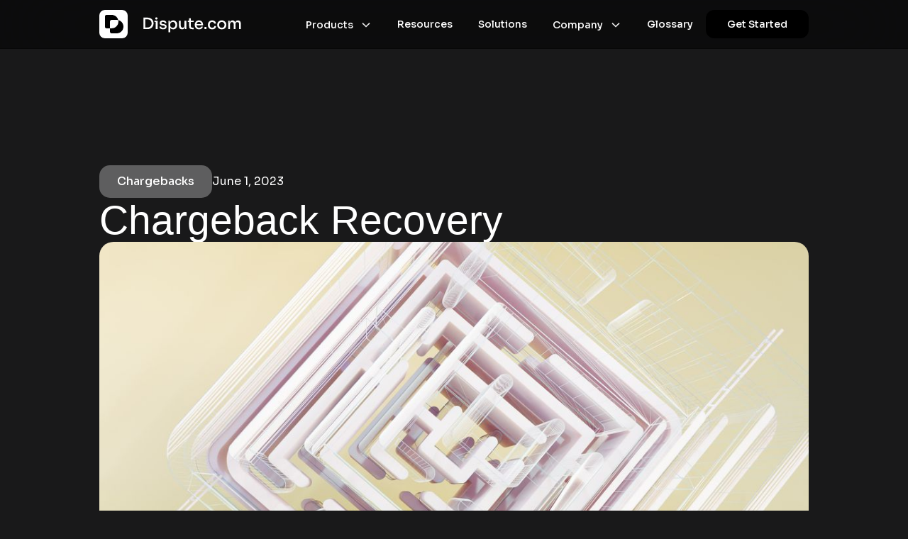

--- FILE ---
content_type: text/html; charset=utf-8
request_url: https://www.dispute.com/resources/chargeback-recovery
body_size: 12793
content:
<!DOCTYPE html><!-- Last Published: Tue May 21 2024 17:23:47 GMT+0000 (Coordinated Universal Time) --><html data-wf-domain="www.dispute.com" data-wf-page="6554cf3cc38f629af90b6da8" data-wf-site="654ccd0770716ca2e2a8c0e3" lang="en" data-wf-collection="6554cf3cc38f629af90b6d98" data-wf-item-slug="chargeback-recovery"><head><meta charset="utf-8"/><title>Dispute</title><meta content="Chargeback Recovery" property="og:title"/><meta content="Chargeback recovery or chargeback representment is when a merchant asks for a chargeback to be repaid (or recovered)" property="og:description"/><meta content="Chargeback Recovery" property="twitter:title"/><meta content="Chargeback recovery or chargeback representment is when a merchant asks for a chargeback to be repaid (or recovered)" property="twitter:description"/><meta property="og:type" content="website"/><meta content="summary_large_image" name="twitter:card"/><meta content="width=device-width, initial-scale=1" name="viewport"/><link href="https://assets-global.website-files.com/654ccd0770716ca2e2a8c0e3/css/dispute-497df4.webflow.1abd4b84e.css" rel="stylesheet" type="text/css"/><style>@media (min-width:992px) {html.w-mod-js:not(.w-mod-ix) [data-w-id="3a9cb3f6-46e3-a2db-f4cf-c9659cc93cd2"] {-webkit-transform:translate3d(0px, 0, 0) scale3d(1, 1, 1) rotateX(0) rotateY(0) rotateZ(0) skew(0, 0);-moz-transform:translate3d(0px, 0, 0) scale3d(1, 1, 1) rotateX(0) rotateY(0) rotateZ(0) skew(0, 0);-ms-transform:translate3d(0px, 0, 0) scale3d(1, 1, 1) rotateX(0) rotateY(0) rotateZ(0) skew(0, 0);transform:translate3d(0px, 0, 0) scale3d(1, 1, 1) rotateX(0) rotateY(0) rotateZ(0) skew(0, 0);}}@media (max-width:479px) {html.w-mod-js:not(.w-mod-ix) [data-w-id="3a9cb3f6-46e3-a2db-f4cf-c9659cc93cd2"] {-webkit-transform:translate3d(0px, 0, 0) scale3d(1, 1, 1) rotateX(0) rotateY(0) rotateZ(0) skew(0, 0);-moz-transform:translate3d(0px, 0, 0) scale3d(1, 1, 1) rotateX(0) rotateY(0) rotateZ(0) skew(0, 0);-ms-transform:translate3d(0px, 0, 0) scale3d(1, 1, 1) rotateX(0) rotateY(0) rotateZ(0) skew(0, 0);transform:translate3d(0px, 0, 0) scale3d(1, 1, 1) rotateX(0) rotateY(0) rotateZ(0) skew(0, 0);}}</style><link href="https://fonts.googleapis.com" rel="preconnect"/><link href="https://fonts.gstatic.com" rel="preconnect" crossorigin="anonymous"/><script src="https://ajax.googleapis.com/ajax/libs/webfont/1.6.26/webfont.js" type="text/javascript"></script><script type="text/javascript">WebFont.load({  google: {    families: ["PT Sans:400,400italic,700,700italic","Sora:200,300,regular,500,600,700,800"]  }});</script><script type="text/javascript">!function(o,c){var n=c.documentElement,t=" w-mod-";n.className+=t+"js",("ontouchstart"in o||o.DocumentTouch&&c instanceof DocumentTouch)&&(n.className+=t+"touch")}(window,document);</script><link href="https://cdn.prod.website-files.com/654ccd0770716ca2e2a8c0e3/6553b51e597e1c417dbeb694_Dispute%20-%20Favicon%20(Black)%20(A).png" rel="shortcut icon" type="image/x-icon"/><link href="https://cdn.prod.website-files.com/654ccd0770716ca2e2a8c0e3/6583fe9cfa0425e0fed6a54e_Dispute%20-%20Favicon%20(Black)%20(A).png" rel="apple-touch-icon"/><link href="https://dispute.com/resources/chargeback-recovery" rel="canonical"/><script async="" src="https://www.googletagmanager.com/gtag/js?id=G-B2SXKW234T"></script><script type="text/javascript">window.dataLayer = window.dataLayer || [];function gtag(){dataLayer.push(arguments);}gtag('set', 'developer_id.dZGVlNj', true);gtag('js', new Date());gtag('config', 'G-B2SXKW234T');</script><!-- Google tag (gtag.js) -->
<script async src="https://www.googletagmanager.com/gtag/js?id=G-B2SXKW234T"></script>
<script>
  window.dataLayer = window.dataLayer || [];
  function gtag(){dataLayer.push(arguments);}
  gtag('js', new Date());

  gtag('config', 'G-B2SXKW234T');
</script>


<!-- Google Tag Manager -->
<script>(function(w,d,s,l,i){w[l]=w[l]||[];w[l].push({'gtm.start':
new Date().getTime(),event:'gtm.js'});var f=d.getElementsByTagName(s)[0],
j=d.createElement(s),dl=l!='dataLayer'?'&l='+l:'';j.async=true;j.src=
'https://www.googletagmanager.com/gtm.js?id='+i+dl;f.parentNode.insertBefore(j,f);
})(window,document,'script','dataLayer','GTM-57QD5QXS');</script>
<!-- End Google Tag Manager -->

<!-- Start of HubSpot Embed Code -->
  <script type="text/javascript" id="hs-script-loader" async defer src="//js-na1.hs-scripts.com/44289640.js"></script>
<!-- End of HubSpot Embed Code -->



<script type='text/javascript' src='https://platform-api.sharethis.com/js/sharethis.js#property=661dae71ffd60b001cd30b27&product=sop' async='async'></script><!-- [Attributes by Finsweet] Table of Contents -->
<script defer src="https://cdn.jsdelivr.net/npm/@finsweet/attributes-toc@1/toc.js"></script></head><body class="body"><div class="w-embed w-iframe"><!-- Google Tag Manager (noscript) -->
<noscript><iframe src="https://www.googletagmanager.com/ns.html?id=GTM-57QD5QXS"
height="0" width="0" style="display:none;visibility:hidden"></iframe></noscript>
<!-- End Google Tag Manager (noscript) --></div><div class="page-wrapper"><div data-animation="over-right" data-collapse="medium" data-duration="400" data-easing="ease" data-easing2="ease" role="banner" class="navbar white w-nav"><div class="container-nav w-container"><div class="nav-wrapper"><a href="/" class="link-logo-nav w-nav-brand"><img src="https://cdn.prod.website-files.com/654ccd0770716ca2e2a8c0e3/6556031182d0319115afe29e_Group.svg" loading="lazy" alt="" class="image-nav"/></a><nav role="navigation" class="nav-menu black w-nav-menu"><div class="nav-link-button"><div class="nav-link-wrapper"><div data-hover="false" data-delay="0" data-w-id="5e9fb800-d505-53c6-b9a6-ae78d47f1df5" class="dropdown w-dropdown"><div class="dropdown-toggle-2 w-dropdown-toggle"><div class="text-block-3 white-text">Products</div><img src="https://cdn.prod.website-files.com/654ccd0770716ca2e2a8c0e3/6555f8acf6e95d322d0e8576_Mask%20Group.svg" loading="lazy" width="10" alt="" class="image-13 edit"/></div><nav data-w-id="5e9fb800-d505-53c6-b9a6-ae78d47f1dfa" class="dropdown-list-4 w-dropdown-list"><div class="div-block-22"><div class="w-layout-grid grid"><div id="w-node-_5e9fb800-d505-53c6-b9a6-ae78d47f1dfd-225d8290"><div class="w-layout-grid grid-2"><a href="/product/verifi-alerts" class="w-inline-block"><div class="div-block-24"><div class="columns w-row"><div class="column w-col w-col-2"><div class="div-block-25"><img src="https://cdn.prod.website-files.com/654ccd0770716ca2e2a8c0e3/65a93c8402d0ea80a502ce81_notifications_active.svg" loading="lazy" width="22" alt="" class="image-6"/></div></div><div class="column-11 w-col w-col-10"><div class="text-block-5">Verifi Alerts</div><div class="text-block-6">This Extensive dataset enables us to identify anomalies in customer information. </div></div></div></div></a><a href="/product/representment" class="w-inline-block"><div class="div-block-24"><div class="columns w-row"><div class="column w-col w-col-2"><div class="div-block-25"><img src="https://cdn.prod.website-files.com/654ccd0770716ca2e2a8c0e3/65a9450a7be7582839ab0895_new_releases.svg" loading="lazy" width="22" alt=""/></div></div><div class="column-12 w-col w-col-10"><div class="text-block-5">Representment</div><div class="text-block-6">This Extensive dataset enables us to identify anomalies in customer information. </div></div></div></div></a><a href="/product/rapid-dispute-resolutions" class="link-block-4 w-inline-block"><div class="div-block-24"><div class="columns w-row"><div class="column w-col w-col-2"><div class="div-block-25"><img src="https://cdn.prod.website-files.com/654ccd0770716ca2e2a8c0e3/654ce6c04b15721fa932bc8c_shield_person.svg" loading="lazy" width="21" alt="" class="image-7"/></div></div><div class="column-13 w-col w-col-10"><div class="text-block-5">Rapid Dispute Resolutions</div><div class="text-block-6">This Extensive dataset enables us to identify anomalies in customer information. </div></div></div></div></a></div></div><div id="w-node-_5e9fb800-d505-53c6-b9a6-ae78d47f1e20-225d8290" class="div-block-41"><div class="w-layout-grid grid-3"><a href="/product/alert-monitoring" class="w-inline-block"><div class="div-block-24 padding"><img src="https://cdn.prod.website-files.com/654ccd0770716ca2e2a8c0e3/66185e7e156541b4dba7ee20_Image-removebg-preview.png" loading="lazy" width="191" alt="" class="image-8"/><div class="text-block-7">Ethoca Alerts by dispute.com</div><div class="text-block-6">This Extensive dataset enables us to identify anomalies in customer information. </div></div></a><a id="w-node-_5e9fb800-d505-53c6-b9a6-ae78d47f1e29-225d8290" href="/product/verifi-solutions" class="link-block-5 w-inline-block"><div class="div-block-24 padding"><img src="https://cdn.prod.website-files.com/654ccd0770716ca2e2a8c0e3/6618650e019642d67435ede5_7ac2fa53cb465278757dbf629b85bf81-2.png" loading="lazy" width="115" sizes="100vw" alt="" srcset="https://assets-global.website-files.com/654ccd0770716ca2e2a8c0e3/6618650e019642d67435ede5_7ac2fa53cb465278757dbf629b85bf81-2-p-500.png 500w, https://assets-global.website-files.com/654ccd0770716ca2e2a8c0e3/6618650e019642d67435ede5_7ac2fa53cb465278757dbf629b85bf81-2-p-800.png 800w, https://assets-global.website-files.com/654ccd0770716ca2e2a8c0e3/6618650e019642d67435ede5_7ac2fa53cb465278757dbf629b85bf81-2.png 1172w" class="image-8"/><div class="text-block-7">Verifi solutions by dispute.com</div><div class="text-block-6">This Extensive dataset enables us to identify anomalies in customer information. </div></div></a><a id="w-node-_5e9fb800-d505-53c6-b9a6-ae78d47f1e30-225d8290" href="/products" class="link-3">All Products</a></div></div><a href="https://dispute.com/resources/how-pervasive-is-policy-abuse" class="w-inline-block"><div class="div-block-26"><div class="text-block-8">Latest Post</div><div class="text-block-9">How Pervasive <br/>is Policy Abuse?</div><div class="text-block-11">Policy abuse can be more expensive<br/>than chargeback fraud</div><div class="text-block-12">Read more</div><img src="https://cdn.prod.website-files.com/654ccd0770716ca2e2a8c0e3/6554e746a7b3de868b7755c6_Group%20121.webp" loading="lazy" sizes="100vw" srcset="https://assets-global.website-files.com/654ccd0770716ca2e2a8c0e3/6554e746a7b3de868b7755c6_Group%20121-p-500.webp 500w, https://assets-global.website-files.com/654ccd0770716ca2e2a8c0e3/6554e746a7b3de868b7755c6_Group%20121-p-800.webp 800w, https://assets-global.website-files.com/654ccd0770716ca2e2a8c0e3/6554e746a7b3de868b7755c6_Group%20121-p-1080.webp 1080w, https://assets-global.website-files.com/654ccd0770716ca2e2a8c0e3/6554e746a7b3de868b7755c6_Group%20121.webp 1500w" alt="" class="image-9"/></div></a></div></div></nav></div><a href="/products" class="nav-link white d-hide w-nav-link">Products</a><a href="/products" class="nav-link white hidden mobile w-nav-link">products</a><a href="/resources" class="nav-link white w-nav-link">Resources</a><a href="/solutions" class="nav-link white w-nav-link">Solutions</a><a href="/company" class="nav-link white d-hide w-nav-link">Company</a><div data-hover="false" data-delay="0" data-w-id="880ef39b-689c-f398-4de8-b3409b117da9" class="dropdown w-dropdown"><div class="dropdown-toggle-2 white-text w-dropdown-toggle"><div class="text-block-3 white-text">Company</div><img src="https://cdn.prod.website-files.com/654ccd0770716ca2e2a8c0e3/6555f8acf6e95d322d0e8576_Mask%20Group.svg" loading="lazy" width="10" alt="" class="image-13 edit"/></div><nav data-w-id="880ef39b-689c-f398-4de8-b3409b117dae" class="dropdown-list-company w-dropdown-list"><div class="div-block-42"><div class="w-row"><div class="w-col w-col-6"><div><div><div class="w-layout-grid grid-2"><a href="https://www.dispute.com/company/end-to-end-solutions" target="_blank" class="w-inline-block"><div class="div-block-24"><div class="columns w-row"><div class="column w-col w-col-2"><div class="div-block-25"><img src="https://cdn.prod.website-files.com/654ccd0770716ca2e2a8c0e3/65a93c8402d0ea80a502ce81_notifications_active.svg" loading="lazy" width="22" alt="" class="image-6"/></div></div><div class="column-10 w-col w-col-10"><div class="text-block-5">End-to-End Chargeback Solution</div><div class="text-block-6">Our end-to-end solutions were built to help merchants scale.</div></div></div></div></a><a href="https://www.dispute.com/resources/unraveling-the-maze-of-chargebacks-a-methodical-approach-to-disputes" target="_blank" class="w-inline-block"><div class="div-block-24"><div class="columns w-row"><div class="column w-col w-col-2"><div class="div-block-25"><img src="https://cdn.prod.website-files.com/654ccd0770716ca2e2a8c0e3/65a9450a7be7582839ab0895_new_releases.svg" loading="lazy" width="22" alt=""/></div></div><div class="w-col w-col-10"><div class="text-block-5">The Chargeback Maze</div><div class="text-block-6">Navigating Chargebacks feel like a complex labyrinth.</div></div></div></div></a><a href="https://www.dispute.com/resources/why-more-and-more-businesses-are-switching-to-dispute" target="_blank" class="link-block-4 w-inline-block"><div class="div-block-24"><div class="columns w-row"><div class="column w-col w-col-2"><div class="div-block-25"><img src="https://cdn.prod.website-files.com/654ccd0770716ca2e2a8c0e3/654ce6c04b15721fa932bc8c_shield_person.svg" loading="lazy" width="21" alt="" class="image-7"/></div></div><div class="w-col w-col-10"><div class="text-block-5">Why switch to dispute.com</div><div class="text-block-6">Chargebacks start long befre your customer checks out.</div></div></div></div></a></div></div></div></div><div class="column-17 w-col w-col-6"><a href="https://www.dispute.com/company/better-sleep" class="w-inline-block"><div class="div-block-26"><div class="text-block-8">Latest Post</div><div class="text-block-9">Do <strong>Chargeback and fraud fears keep you up at night?</strong></div><div class="text-block-11">We’d like to give you Better Sleep.</div><div class="text-block-12">Read more</div><img src="https://cdn.prod.website-files.com/654ccd0770716ca2e2a8c0e3/661af3f7bd5832badf178679_Image%207.jpeg" loading="lazy" sizes="100vw" srcset="https://assets-global.website-files.com/654ccd0770716ca2e2a8c0e3/661af3f7bd5832badf178679_Image%207-p-500.jpeg 500w, https://assets-global.website-files.com/654ccd0770716ca2e2a8c0e3/661af3f7bd5832badf178679_Image%207-p-800.jpeg 800w, https://assets-global.website-files.com/654ccd0770716ca2e2a8c0e3/661af3f7bd5832badf178679_Image%207-p-1080.jpeg 1080w, https://assets-global.website-files.com/654ccd0770716ca2e2a8c0e3/661af3f7bd5832badf178679_Image%207.jpeg 1300w" alt="" class="image-9"/></div></a></div></div><a href="/company" target="_blank" class="link-4">Company Overview</a></div></nav></div><a href="/company" class="nav-link white hidden mobile w-nav-link">company</a><a href="/chargeback-and-disputes-definitions-and-terms" class="nav-link white w-nav-link">Glossary</a></div><div class="button-wrapper-nav"><a href="/contact-us" class="button-nav white w-button">Get Started</a></div></div></nav><div class="menu-button w-nav-button"><div class="div-ic-nav-button"><img src="https://cdn.prod.website-files.com/654ccd0770716ca2e2a8c0e3/654e2737b83cf113ff890ea1_Group.svg" loading="lazy" alt="" class="ic-nav-button"/></div></div></div></div></div><div class="main-wrapper"><section class="section-blog"><div class="w-layout-blockcontainer container-1000 w-container"><div class="blog-wrapper"><div class="top_side-blog"><div class="tag-heading-blog"><div class="div-block-55"><div class="tag-data-blog"><div class="tag-blog"><div>Chargebacks</div></div><div class="text-size-16">June 1, 2023</div></div></div><div><div class="w-embed"><!-- ShareThis BEGIN --><div class="sharethis-inline-share-buttons"></div><!-- ShareThis END --></div></div><div class="max-w-700"><h1 class="heading-57">Chargeback Recovery</h1></div></div><div class="rows-80-blog"><div class="image-text-blog"><img alt="" loading="lazy" src="https://cdn.prod.website-files.com/654e14287ed0b194144f79eb/65b05db308b0ee6cc29d5cbd_dispute.com-galina-nelyubova-ot4Xz_yvOv0-unsplash.jpeg" sizes="(max-width: 767px) 95vw, (max-width: 1279px) 92vw, 1000px" srcset="https://cdn.prod.website-files.com/654e14287ed0b194144f79eb/65b05db308b0ee6cc29d5cbd_dispute.com-galina-nelyubova-ot4Xz_yvOv0-unsplash-p-500.jpeg 500w, https://cdn.prod.website-files.com/654e14287ed0b194144f79eb/65b05db308b0ee6cc29d5cbd_dispute.com-galina-nelyubova-ot4Xz_yvOv0-unsplash-p-800.jpeg 800w, https://cdn.prod.website-files.com/654e14287ed0b194144f79eb/65b05db308b0ee6cc29d5cbd_dispute.com-galina-nelyubova-ot4Xz_yvOv0-unsplash-p-1080.jpeg 1080w, https://cdn.prod.website-files.com/654e14287ed0b194144f79eb/65b05db308b0ee6cc29d5cbd_dispute.com-galina-nelyubova-ot4Xz_yvOv0-unsplash-p-1600.jpeg 1600w, https://cdn.prod.website-files.com/654e14287ed0b194144f79eb/65b05db308b0ee6cc29d5cbd_dispute.com-galina-nelyubova-ot4Xz_yvOv0-unsplash-p-2000.jpeg 2000w, https://cdn.prod.website-files.com/654e14287ed0b194144f79eb/65b05db308b0ee6cc29d5cbd_dispute.com-galina-nelyubova-ot4Xz_yvOv0-unsplash-p-2600.jpeg 2600w, https://cdn.prod.website-files.com/654e14287ed0b194144f79eb/65b05db308b0ee6cc29d5cbd_dispute.com-galina-nelyubova-ot4Xz_yvOv0-unsplash-p-3200.jpeg 3200w, https://cdn.prod.website-files.com/654e14287ed0b194144f79eb/65b05db308b0ee6cc29d5cbd_dispute.com-galina-nelyubova-ot4Xz_yvOv0-unsplash.jpeg 6500w" class="main-image-blog"/><div class="text-size-12 text-color-white-40">©Dispute.com Image Credit 2024</div></div><div class="text-wrapper-blog"><p class="text-size-28">Chargeback recovery or chargeback representment is when a merchant asks for a chargeback to be repaid (or recovered)</p></div></div></div><div class="bottom_side-blog"><div class="fs-toc_sidebar"><div class="fs-toc_link-content"><div id="w-node-_7a3de6ef-313d-7d3d-ee27-107d0214126c-f90b6da8" class="text-size-16 text-weight-semibold all-caps">Summary</div><div><div class="fs-toc_link-wrapper is-h2"><a href="#" class="fs-toc_link w-inline-block"><div class="div-block-9"><div class="text-size-12">Part</div><div class="text-size-12 text-number"></div></div><div fs-toc-element="link" class="text-size-16 weight-medium">Deconstructing Chargebacks</div></a><div class="fs-toc_link-wrapper is-h3"><a href="#" class="fs-toc_link is-h3 w-inline-block"><div fs-toc-element="link" class="text-size-16 weight-medium">Navigating the Maze</div></a><div class="fs-toc_link-wrapper is-h4"><a href="#" class="fs-toc_link is-h4 w-inline-block"><div fs-toc-element="link" class="text-size-16 weight-medium">The Fusion of Concepts: Turning Complexity into Clarity</div></a></div></div></div><div class="w-embed w-script"><script>

// Чекаємо, поки вся сторінка повністю завантажиться
window.onload = function() {
  // Отримуємо всі елементи з класом "text-number"
  var textNumberElements = document.querySelectorAll('.text-number');

  // Проходимося по кожному елементу
  textNumberElements.forEach(function(element, index) {
    // Отримуємо існуючий текст
    var existingText = element.innerText.trim();

    // Створюємо елемент нумерації
    var numbering = document.createElement('span');
    numbering.className = 'numbering'; // Додайте стиль для нумерації, якщо потрібно
    numbering.textContent = index + 1 + ':'; // Додаємо номер перед текстом

    // Додаємо нумерацію та замінюємо існуючий текст
    element.innerHTML = '';
    element.appendChild(numbering);
    element.appendChild(document.createTextNode(' ' + existingText));
  });
};


</script></div></div></div></div><div class="fs-toc_rich-text"><div fs-toc-element="contents" class="rich-text w-richtext"><h2>When a merchant believes a consumer’s chargeback request is incorrect, unfair, or fraudulent, they are likely to attempt to recover the chargeback.</h2><h5>Following investigation, the chargeback recovery request is then either approved or reversed. When a merchant believes a consumer’s chargeback request is incorrect, unfair, or fraudulent, and could constitute chargeback abuse, they are likely to attempt to recover the chargeback.<br/><br/>Simply, a chargeback is when a card issuer, acting on behalf of a customer, asks a merchant for money back for a disputed or fraudulent transaction. This measure is in place as a failsafe to protect consumers, but it can be abused through friendly fraud, scams and beyond. In fact, industry insiders estimate that 61% of all chargebacks in North America will be cases of friendly fraud by 2023.</h5><h5>And chargeback fraud overall is by far one of the top pain points for merchants in the 21st century.</h5><h5>Though merchants are eager to keep shoppers happy and earn return custom, it is understandable to want to push back against requests that take unfair and disproportionate advantage of the system.<br/></h5><h5>This is when chargeback recovery comes in to help.<a href="https://www.dispute.com/resources/chargebacks-101"><br/>Read Our Guide to Chargebacks 101</a>‍</h5><h5>Proactiveness goes a long way. </h5><h5>We dive into the problem of chargeback fraud, why it happens, and what you should do to solve it.</h5><p><br/></p><h2>How Does Chargeback Recovery Work?</h2><p>‍</p><h5>For chargeback recovery, a merchant will respond to a chargeback request with evidence that both the goods/services purchased were up to par and that they were delivered as promised to the customer, in the hopes of demonstrating they did everything by the book and thus the chargeback request is not legitimate.</h5><ol role="list"><li>Following a charge, a cardholder files a chargeback request with the card issuing bank.</li><li>The issuing bank sends a request to the acquiring bank.</li><li>The acquiring bank informs the merchant, requesting the money back. </li><li>The merchant can either…<br/>4.1 - accept the chargeback, refund the money plus pay fees. This ends the process, OR<br/>4.2 - contest the chargeback.<br/>‍</li><li>If the merchant disagrees and chooses to attempt chargeback recovery, they need to:<br/>5.1 - Collect any and all evidence to support their claim that…</li></ol><ul role="list"><li>the order was legitimate</li><li>there was no reason to suspect fraud or stolen credentials</li><li>the item was as described and expected</li><li>the item was shipped </li><li>the item was delivered to the buyer </li><li>Send all this evidence to the acquiring bank. <br/> <br/> 6. The acquiring bank forwards the evidence to the card issuer bank.<br/><br/> 7. The bank reaches a verdict, which can be:<br/></li></ul><ul role="list"><li>In favor of the merchant – the cardholder receives no money.</li><li>In favor of the cardholder – so the merchant needs to pay up. </li><li>Unclear – forwarded for arbitration/second chargeback.<br/><br/><a href="https://www.dispute.com/resources/chargeback-processing-timeframes-disputes-merchants-guide">‍</a></li></ul><h5><a href="https://www.dispute.com/resources/chargeback-processing-timeframes-disputes-merchants-guide">Read our Guide to Chargeback Steps, and Processing Times</a> </h5><h5>Chargeback guarantees are provided for payments with several types of payment cards, including well-known credit cards such as American Express, Visa and Mastercard, debit cards from the above and other brands as well as certain types of prepaid cards – namely those by Visa and Mastercard. </h5><h5>Digital wallets such as PayPal sometimes have similar processes in place, although they are not as clear-cut as the former.  </h5><h5><br/></h5><h2>Who Abuses Chargebacks?</h2><p>‍</p><h5>Chargebacks can be accidentally abused by legitimate buyers (friendly fraud) or taken advantage of by opportunistic shoppers (first-party fraud). </h5><h5>Of course, chargebacks can also be caused by merchant error, but those are normally not disputed and often never filed, as the merchant will settle this directly with the customer.</h5><h5>Chargebacks can also be the result of malicious activity by fraudsters and groups of fraudsters (when card data is stolen, for example). Though this negatively affects the merchant, it does not constitute chargeback abuse whatsoever – but merchants ought to still do their best to prevent it, to avoid bearing the brunt.</h5><h5>Depending on how and why a chargeback request has been filed, there are several things a merchant can and cannot do to dispute it – or rather different strategies that might work. </h5><h5>The most common selling point for chargeback recovery services is their promise to put an end to chargeback fraud and INR (item not received) fraud. Some say they will also help with cancellations, item-not-received claims, and processing errors as well, all providing different levels of guarantees.</h5><p>‍</p><h2>How Bad Is Chargeback Abuse?</h2><h5>A successful chargeback request is more than a simple refund. Each case is estimated to cost merchants 2.40x to 3.60x the money lost in the disputed transaction. </h5><h5>Though some total loss estimates are lower, the message is loud and clear that there’s much more involved than straightforward monetary loss. Merchants ought to remember that chargeback abuse costs businesses much more than the price of the item refunded. </h5><h5>Additional concerns include:</h5><ul role="list"><li>chargeback fee imposed by the bank for handling the dispute</li><li>loss of stock</li><li>higher chargeback ratio, which can affect your partnership with payment networks</li><li>increased fees and bans</li><li>time and effort in dealing with chargebacks </li><li>loss of employee morale</li></ul><h5>What’s Required for Chargeback Recovery?</h5><h5>Chargeback recovery requirements include as much detail, evidence, and documentation as possible so that the merchant can prove they did everything by the book and delivered the item or service described without any issues.</h5><h5>Documents and tools that are helpful for chargeback disputes include:</h5><ul role="list"><li>all communication with the customer</li><li>invoice, receipt of payment</li><li>proof of shipping and proof of delivery – signed, if possible</li><li>customer payment history (if they have a buyer account with you)</li><li>all information you have about the customer’s shopping session, including IP address, device type, time taken from login to checkout, etc.</li><li>any profiling you have of the buyer, including digital footprint results from Dispute.com</li><li>a letter breaking down the incident in simple, concise terms, and arguing your point against the chargeback as objectively as possible</li><li>any additional documentation and evidence related to the case</li></ul><h5>The latter point is a very wide-ranging one and depends on the reasoning argued by the consumer. </h5><h5>For example, if the cardholder claims they have been charged for an item they never bought nor received, you could look at social media to see whether the recipient and cardholder are connected in any way. If they are, they could be trying to scam you together. Keep records of this evidence and include it in your submission.<br/>‍</h5><h2><br/>Our Solutions include Chargeback management software and tools (but we’re more than that).</h2><p><br/></p><h2>Chargeback Prevention Strategies </h2><h5>Although chargeback recovery attempts can work, the most efficient and cost-effective method is to try and prevent chargebacks in the first place, especially when doing so means protecting one’s online store from several other types of fraud as well.</h5><h5>Many merchants have accepted chargebacks as part and parcel of operating online, and something to deal with on a case-by-case basis when it does arise. </h5><h5>In fact, most merchants choose to walk on the razor’s edge when it comes to the card networks’ chargeback limits for their locale, in order to maximize their revenue. The idea is they’ll suffer more chargebacks in order not to miss out on sales.But this is a false dichotomy. <br/><br/>Chargeback prevention strategies can go a long way in preventing the need to deal with tedious chargeback dispute procedures that take up time and resources without any guarantee of success – as well as outright chargebacks. </h5><h5>‍</h5><h2>Some anti-chargeback steps merchants can take at next to zero cost include:</h2><ul role="list"><li>having customer service readily available for buyers to approach with any requests (thus avoiding the need to turn to their bank) </li><li>being thorough in your descriptions of products and services sold</li><li>only charging a payment card after shipping</li><li>using Strong Customer Authentication (SCA)</li><li>being actively courteous and responsive to customers </li><li>ensuring your charges are recognizable on statements</li><li>keeping a paper trail for all actions, including shipping, orders, etc.</li></ul><h5>From there, one can look into the next level of prevention. For instance, making use of the card issuer’s address verification service, only shipping to addresses that match the cardholder’s address, rejecting orders from high-risk locales and so on – or even implementing more sophisticated solutions.</h5><h5>Being proactive and vigilant in the face of possible chargebacks is a no-brainer, check out our chargeback calculator or book a call to talk about taking control of chargebacks and disputes and securing higher potential returns. </h5><h5><br/></h5></div></div></div></div></div></section><section class="section-similar"><div class="w-layout-blockcontainer container-1000 w-container"><div class="similar-wrapper"><div class="top_side-similar"><h2 class="heading-18">Explore Similar Resources:</h2></div><div class="bottom_side-similar"><div class="collection-list-wrapper-resources-2 w-dyn-list"><div fs-cmsload-element="list" role="list" class="collection-list-resources-2 w-dyn-items"><div role="listitem" class="collection-item-resources-2 w-dyn-item"><a href="/resources/how-merchants-address-policy-abuse" class="card-resources w-inline-block"><div class="top_side-card-resources"><img src="https://cdn.prod.website-files.com/654e14287ed0b194144f79eb/65dd19ed06a000bc76f5e069_Friendly%20Fraud%20-%20Disputecom.jpg" loading="lazy" alt="" sizes="(max-width: 767px) 95vw, (max-width: 991px) 45vw, (max-width: 1279px) 29vw, 320px" srcset="https://cdn.prod.website-files.com/654e14287ed0b194144f79eb/65dd19ed06a000bc76f5e069_Friendly%20Fraud%20-%20Disputecom-p-500.jpg 500w, https://cdn.prod.website-files.com/654e14287ed0b194144f79eb/65dd19ed06a000bc76f5e069_Friendly%20Fraud%20-%20Disputecom-p-800.jpg 800w, https://cdn.prod.website-files.com/654e14287ed0b194144f79eb/65dd19ed06a000bc76f5e069_Friendly%20Fraud%20-%20Disputecom-p-1080.jpg 1080w, https://cdn.prod.website-files.com/654e14287ed0b194144f79eb/65dd19ed06a000bc76f5e069_Friendly%20Fraud%20-%20Disputecom-p-1600.jpg 1600w, https://cdn.prod.website-files.com/654e14287ed0b194144f79eb/65dd19ed06a000bc76f5e069_Friendly%20Fraud%20-%20Disputecom-p-2000.jpg 2000w, https://cdn.prod.website-files.com/654e14287ed0b194144f79eb/65dd19ed06a000bc76f5e069_Friendly%20Fraud%20-%20Disputecom-p-2600.jpg 2600w, https://cdn.prod.website-files.com/654e14287ed0b194144f79eb/65dd19ed06a000bc76f5e069_Friendly%20Fraud%20-%20Disputecom.jpg 2800w" class="image-resources"/><div class="absolute-tag-resources"><div class="tag-resources"><div>Policy Abuse</div></div></div></div><div class="bottom_side-card-resources"><div class="text-heading-card-resources"><div class="text-size-16 text-color-black-40 weight-medium">February 7, 2024</div><h3 class="heading-30 weight-regular spacing---0-8 font-argesta">How Merchants Address Policy Abuse</h3><p class="text-size-16 text-color-black-80">Knowledge of Policy Abuse Across Organizations is key</p></div><div data-w-id="3a9cb3f6-46e3-a2db-f4cf-c9659cc93ccf" class="link-resources"><div>Read more</div><img data-w-id="3a9cb3f6-46e3-a2db-f4cf-c9659cc93cd2" loading="lazy" alt="" src="https://cdn.prod.website-files.com/654ccd0770716ca2e2a8c0e3/654e16af6d9fa00714133ada_Mask%20Group.svg" class="ic-15x15"/></div></div></a></div><div role="listitem" class="collection-item-resources-2 w-dyn-item"><a href="/resources/motivations-for-policy-abuse" class="card-resources w-inline-block"><div class="top_side-card-resources"><img src="https://cdn.prod.website-files.com/654e14287ed0b194144f79eb/655d1cd8441d17d8e0a8aa7b_dispute.com-priscilla-du-preez-OEdkPaxYMXU-unsplash.jpeg" loading="lazy" alt="" sizes="(max-width: 767px) 95vw, (max-width: 991px) 45vw, (max-width: 1279px) 29vw, 320px" srcset="https://cdn.prod.website-files.com/654e14287ed0b194144f79eb/655d1cd8441d17d8e0a8aa7b_dispute.com-priscilla-du-preez-OEdkPaxYMXU-unsplash-p-500.jpeg 500w, https://cdn.prod.website-files.com/654e14287ed0b194144f79eb/655d1cd8441d17d8e0a8aa7b_dispute.com-priscilla-du-preez-OEdkPaxYMXU-unsplash-p-800.jpeg 800w, https://cdn.prod.website-files.com/654e14287ed0b194144f79eb/655d1cd8441d17d8e0a8aa7b_dispute.com-priscilla-du-preez-OEdkPaxYMXU-unsplash-p-1080.jpeg 1080w, https://cdn.prod.website-files.com/654e14287ed0b194144f79eb/655d1cd8441d17d8e0a8aa7b_dispute.com-priscilla-du-preez-OEdkPaxYMXU-unsplash-p-1600.jpeg 1600w, https://cdn.prod.website-files.com/654e14287ed0b194144f79eb/655d1cd8441d17d8e0a8aa7b_dispute.com-priscilla-du-preez-OEdkPaxYMXU-unsplash-p-2000.jpeg 2000w, https://cdn.prod.website-files.com/654e14287ed0b194144f79eb/655d1cd8441d17d8e0a8aa7b_dispute.com-priscilla-du-preez-OEdkPaxYMXU-unsplash-p-2600.jpeg 2600w, https://cdn.prod.website-files.com/654e14287ed0b194144f79eb/655d1cd8441d17d8e0a8aa7b_dispute.com-priscilla-du-preez-OEdkPaxYMXU-unsplash-p-3200.jpeg 3200w, https://cdn.prod.website-files.com/654e14287ed0b194144f79eb/655d1cd8441d17d8e0a8aa7b_dispute.com-priscilla-du-preez-OEdkPaxYMXU-unsplash.jpeg 5472w" class="image-resources"/><div class="absolute-tag-resources"><div class="tag-resources"><div>Policy Abuse</div></div></div></div><div class="bottom_side-card-resources"><div class="text-heading-card-resources"><div class="text-size-16 text-color-black-40 weight-medium">February 4, 2024</div><h3 class="heading-30 weight-regular spacing---0-8 font-argesta">Motivations for Policy Abuse</h3><p class="text-size-16 text-color-black-80">Customers abuse policies that were written to facilitate their relationship with merchants. It’s an unfortunate fact. </p></div><div data-w-id="3a9cb3f6-46e3-a2db-f4cf-c9659cc93ccf" class="link-resources"><div>Read more</div><img data-w-id="3a9cb3f6-46e3-a2db-f4cf-c9659cc93cd2" loading="lazy" alt="" src="https://cdn.prod.website-files.com/654ccd0770716ca2e2a8c0e3/654e16af6d9fa00714133ada_Mask%20Group.svg" class="ic-15x15"/></div></div></a></div><div role="listitem" class="collection-item-resources-2 w-dyn-item"><a href="/resources/how-pervasive-is-policy-abuse" class="card-resources w-inline-block"><div class="top_side-card-resources"><img src="https://cdn.prod.website-files.com/654e14287ed0b194144f79eb/65cd306e4d23ef9020380034_dispute.com-philip-oroni-egjDGL3ypo4-unsplash.jpeg" loading="lazy" alt="" sizes="(max-width: 767px) 95vw, (max-width: 991px) 45vw, (max-width: 1279px) 29vw, 320px" srcset="https://cdn.prod.website-files.com/654e14287ed0b194144f79eb/65cd306e4d23ef9020380034_dispute.com-philip-oroni-egjDGL3ypo4-unsplash-p-500.jpeg 500w, https://cdn.prod.website-files.com/654e14287ed0b194144f79eb/65cd306e4d23ef9020380034_dispute.com-philip-oroni-egjDGL3ypo4-unsplash-p-800.jpeg 800w, https://cdn.prod.website-files.com/654e14287ed0b194144f79eb/65cd306e4d23ef9020380034_dispute.com-philip-oroni-egjDGL3ypo4-unsplash-p-1080.jpeg 1080w, https://cdn.prod.website-files.com/654e14287ed0b194144f79eb/65cd306e4d23ef9020380034_dispute.com-philip-oroni-egjDGL3ypo4-unsplash-p-1600.jpeg 1600w, https://cdn.prod.website-files.com/654e14287ed0b194144f79eb/65cd306e4d23ef9020380034_dispute.com-philip-oroni-egjDGL3ypo4-unsplash-p-2000.jpeg 2000w, https://cdn.prod.website-files.com/654e14287ed0b194144f79eb/65cd306e4d23ef9020380034_dispute.com-philip-oroni-egjDGL3ypo4-unsplash-p-2600.jpeg 2600w, https://cdn.prod.website-files.com/654e14287ed0b194144f79eb/65cd306e4d23ef9020380034_dispute.com-philip-oroni-egjDGL3ypo4-unsplash-p-3200.jpeg 3200w, https://cdn.prod.website-files.com/654e14287ed0b194144f79eb/65cd306e4d23ef9020380034_dispute.com-philip-oroni-egjDGL3ypo4-unsplash.jpeg 3750w" class="image-resources"/><div class="absolute-tag-resources"><div class="tag-resources"><div>Policy Abuse</div></div></div></div><div class="bottom_side-card-resources"><div class="text-heading-card-resources"><div class="text-size-16 text-color-black-40 weight-medium">February 1, 2024</div><h3 class="heading-30 weight-regular spacing---0-8 font-argesta">How Pervasive Is Policy Abuse?</h3><p class="text-size-16 text-color-black-80">Policy abuse can be more expensive than chargeback fraud</p></div><div data-w-id="3a9cb3f6-46e3-a2db-f4cf-c9659cc93ccf" class="link-resources"><div>Read more</div><img data-w-id="3a9cb3f6-46e3-a2db-f4cf-c9659cc93cd2" loading="lazy" alt="" src="https://cdn.prod.website-files.com/654ccd0770716ca2e2a8c0e3/654e16af6d9fa00714133ada_Mask%20Group.svg" class="ic-15x15"/></div></div></a></div></div></div></div></div></div></section><section class="footer"><div class="w-layout-blockcontainer container-1000 w-container"><div class="footer-wrapper"><div class="top_side-footer"><a href="/" class="link-logo-footer w-inline-block"><img src="https://cdn.prod.website-files.com/654ccd0770716ca2e2a8c0e3/654cfa6dfa5feb123f1c0c82_logo.svg" loading="lazy" alt="" class="image-logo-footer"/></a></div><div class="center_side-footer"><div class="left_side-footer m-hide"><div class="heading-footer-link"><h3 class="heading-16"><a href="/solutions">Solutions</a></h3><div class="footer-link-wrapper"><a href="/product/verifi-alerts" class="link-footer w-inline-block"><div>Verifi Alerts</div><div class="line-footer"></div></a><a href="/product/representment" class="link-footer w-inline-block"><div>Representment</div><div class="line-footer"></div></a><a href="/product/rapid-dispute-resolutions" class="link-footer w-inline-block"><div>Rapid Dispute Resolutions</div><div class="line-footer"></div></a><a href="/product/alert-monitoring" class="link-footer w-inline-block"><div>Ethoca Alerts by Dispute.com</div><div class="line-footer"></div></a><a href="/product/verifi-solutions" class="link-footer w-inline-block"><div>Verifi Solutions by Dispute.com</div><div class="line-footer"></div></a></div></div><div class="heading-footer-link"><h3 class="heading-16"><a href="/resources">Resources</a></h3><div class="footer-link-wrapper"><a href="/resources" target="_blank" class="link-footer w-inline-block"><div>Resource Centre</div><div class="line-footer"></div></a><a href="/chargeback-and-disputes-definitions-and-terms" target="_blank" class="link-footer w-inline-block"><div>Glossary of Terms</div><div class="line-footer"></div></a><a href="https://www.dispute.com/company/better-sleep" target="_blank" class="link-footer w-inline-block"><div>Get Better Sleep</div><div class="line-footer"></div></a><a href="https://www.dispute.com/resources/get-our-ebook-on-chargeback-basics" target="_blank" class="link-footer w-inline-block"><div>eBooks</div><div class="line-footer"></div></a><a href="#" class="link-footer w-inline-block"><div class="line-footer"></div></a></div></div><div class="heading-footer-link"><h3 class="heading-16"><a href="/company">Company</a></h3><div class="footer-link-wrapper"><a href="/solutions" target="_blank" class="link-footer w-inline-block"><div>Solutions</div><div class="line-footer"></div></a><a href="/products" class="link-footer w-inline-block"><div>Products</div><div class="line-footer"></div></a><a href="/resources" class="link-footer w-inline-block"><div>Resources</div><div class="line-footer"></div></a><a href="/company" class="link-footer w-inline-block"><div>Company</div><div class="line-footer"></div></a><a href="/chargeback-and-disputes-definitions-and-terms" class="link-footer w-inline-block"><div>Glossary</div><div class="line-footer"></div></a><a href="/contact" class="link-footer w-inline-block"><div>Contact</div><div class="line-footer"></div></a><a href="#" class="link-footer w-inline-block"><div> </div><div class="line-footer"></div></a></div></div><div class="heading-footer-link"><h3 class="heading-16"></h3></div></div><div class="left_side-footer d-hide"><div class="heading-footer-link m-rows-0"><div data-hover="false" data-delay="0" class="dropdown-footer w-dropdown"><div class="dropdown-toggle-footer w-dropdown-toggle"><div class="icon-footer w-icon-dropdown-toggle"></div><div>Products</div></div><nav class="dropdown-list-footer w-dropdown-list"><a href="/product/verifi-alerts" class="dropdown-footer-link w-dropdown-link">Verifi Alerts</a><a href="/product/representment" class="dropdown-footer-link w-dropdown-link">Representment</a><a href="/product/rapid-dispute-resolutions" class="dropdown-footer-link w-dropdown-link">Rapid Dispute Resolutions</a><a href="/product/alert-monitoring" class="dropdown-footer-link w-dropdown-link">Ethoca Alerts by Dispute.com</a><a href="/product/verifi-solutions" class="dropdown-footer-link w-dropdown-link">Verifi Solutions by Dispute.com</a></nav></div><div data-hover="false" data-delay="0" class="dropdown-footer w-dropdown"><div class="dropdown-toggle-footer w-dropdown-toggle"><div class="icon-footer w-icon-dropdown-toggle"></div><div>Resources</div></div><nav class="dropdown-list-footer w-dropdown-list"><a href="/resources" class="dropdown-footer-link w-dropdown-link">Resource Centre</a><a href="/chargeback-and-disputes-definitions-and-terms" class="dropdown-footer-link w-dropdown-link">Glossary of Terms</a><a href="https://www.dispute.com/company/better-sleep" class="dropdown-footer-link w-dropdown-link">Get Better Sleep</a><a href="https://www.dispute.com/resources/get-our-ebook-on-chargeback-basics" class="dropdown-footer-link w-dropdown-link">Ebooks</a></nav></div><div data-hover="false" data-delay="0" class="dropdown-footer w-dropdown"><div class="dropdown-toggle-footer w-dropdown-toggle"><div class="icon-footer w-icon-dropdown-toggle"></div><div>Company</div></div><nav class="dropdown-list-footer w-dropdown-list"><a href="/solutions" class="dropdown-footer-link w-dropdown-link">Solutions</a><a href="/products" class="dropdown-footer-link w-dropdown-link">Products</a><a href="/resources" class="dropdown-footer-link w-dropdown-link">Resources</a><a href="/company" class="dropdown-footer-link w-dropdown-link">Company</a><a href="/chargeback-and-disputes-definitions-and-terms" class="dropdown-footer-link w-dropdown-link">Glossary</a><a href="/contact" class="dropdown-footer-link w-dropdown-link">Contact</a></nav></div></div></div><div class="right_side-footer"><div class="heading-footer-link"><h3 class="heading-16"><a href="/privacy-policy">Privacy Policy</a></h3><div class="footer-link-wrapper"><div class="social-link-footer"><a href="#" target="_blank" class="link-social-footer w-inline-block"><div class="embed-ic-20x20 w-embed"><svg width="20" height="20" viewBox="0 0 20 20" fill="currentColor" xmlns="http://www.w3.org/2000/svg">
<path d="M17 0C17.5636 0 18.1041 0.223883 18.5026 0.622398C18.9011 1.02091 19.125 1.56141 19.125 2.125V17C19.125 17.5636 18.9011 18.1041 18.5026 18.5026C18.1041 18.9011 17.5636 19.125 17 19.125H2.125C1.56141 19.125 1.02091 18.9011 0.622398 18.5026C0.223883 18.1041 0 17.5636 0 17V2.125C0 1.56141 0.223883 1.02091 0.622398 0.622398C1.02091 0.223883 1.56141 0 2.125 0H17ZM16.4688 16.4688V10.8375C16.4688 9.91886 16.1038 9.03784 15.4542 8.38826C14.8047 7.73868 13.9236 7.37375 13.005 7.37375C12.1019 7.37375 11.05 7.92625 10.54 8.755V7.57563H7.57563V16.4688H10.54V11.2306C10.54 10.4125 11.1988 9.74313 12.0169 9.74313C12.4114 9.74313 12.7897 9.89984 13.0687 10.1788C13.3477 10.4578 13.5044 10.8361 13.5044 11.2306V16.4688H16.4688ZM4.1225 5.9075C4.59591 5.9075 5.04993 5.71944 5.38469 5.38469C5.71944 5.04993 5.9075 4.59591 5.9075 4.1225C5.9075 3.13438 5.11063 2.32688 4.1225 2.32688C3.64627 2.32688 3.18955 2.51606 2.8528 2.8528C2.51606 3.18955 2.32688 3.64627 2.32688 4.1225C2.32688 5.11063 3.13438 5.9075 4.1225 5.9075ZM5.59938 16.4688V7.57563H2.65625V16.4688H5.59938Z" fill="currentColor"/>
</svg></div></a><a href="#" class="link-social-footer w-inline-block"></a><a href="#" class="link-social-footer w-inline-block"></a><a href="#" class="link-social-footer w-inline-block"></a><a href="#" class="link-social-footer w-inline-block"></a></div><div class="link-text-footer"><a href="mailto:hello@dispute.com" class="link-footer w-inline-block"><div>hello@dispute.com</div><div class="line-footer"></div></a><div class="text-footer">1309 Coffeen Ave STE 6514 Sheridan WY, 82801</div></div></div></div></div></div><div class="bottom_side-footer"><a href="/" class="link-logo-footer w-inline-block"><img src="https://cdn.prod.website-files.com/654ccd0770716ca2e2a8c0e3/654d0141241ec89940b1fe5b_1.svg" loading="lazy" alt="" class="image-logo-footer-2"/></a><div class="text-footer-wrapper"><div class="text-footer m-hide">Dispute.com® is a registered trademark of Technology Payment Services Inc.    ©2023</div><div class="text-footer d-hide">Dispute.com® is a registered trademark of Technology Payment Services Inc.</div><div class="text-footer d-hide">©2023</div></div></div></div></div></section></div></div><script src="https://d3e54v103j8qbb.cloudfront.net/js/jquery-3.5.1.min.dc5e7f18c8.js?site=654ccd0770716ca2e2a8c0e3" type="text/javascript" integrity="sha256-9/aliU8dGd2tb6OSsuzixeV4y/faTqgFtohetphbbj0=" crossorigin="anonymous"></script><script src="https://assets-global.website-files.com/654ccd0770716ca2e2a8c0e3/js/webflow.3f76501d1.js" type="text/javascript"></script>
<script src="https://cdn.jsdelivr.net/npm/js-cookie@2/src/js.cookie.min.js"></script>

<script>
var cookieName = 'cookieClosed';

if(typeof Cookies.get(cookieName) !== 'undefined') {
$('.cookie').remove();
}

$('.close-btn').on('click', function(){
Cookies.set(cookieName, 'ok', { expires: 14 });
})
</script>
<script type="text/javascript">
_linkedin_partner_id = "5656882";
window._linkedin_data_partner_ids = window._linkedin_data_partner_ids || [];
window._linkedin_data_partner_ids.push(_linkedin_partner_id);
</script><script type="text/javascript">
(function(l) {
if (!l){window.lintrk = function(a,b){window.lintrk.q.push([a,b])};
window.lintrk.q=[]}
var s = document.getElementsByTagName("script")[0];
var b = document.createElement("script");
b.type = "text/javascript";b.async = true;
b.src = "https://snap.licdn.com/li.lms-analytics/insight.min.js";
s.parentNode.insertBefore(b, s);})(window.lintrk);
</script>
<noscript>
<img height="1" width="1" style="display:none;" alt="" src="https://px.ads.linkedin.com/collect/?pid=5656882&fmt=gif" />
</noscript>
</body></html>

--- FILE ---
content_type: text/css
request_url: https://assets-global.website-files.com/654ccd0770716ca2e2a8c0e3/css/dispute-497df4.webflow.1abd4b84e.css
body_size: 26006
content:
html {
  -webkit-text-size-adjust: 100%;
  -ms-text-size-adjust: 100%;
  font-family: sans-serif;
}

body {
  margin: 0;
}

article, aside, details, figcaption, figure, footer, header, hgroup, main, menu, nav, section, summary {
  display: block;
}

audio, canvas, progress, video {
  vertical-align: baseline;
  display: inline-block;
}

audio:not([controls]) {
  height: 0;
  display: none;
}

[hidden], template {
  display: none;
}

a {
  background-color: rgba(0, 0, 0, 0);
}

a:active, a:hover {
  outline: 0;
}

abbr[title] {
  border-bottom: 1px dotted;
}

b, strong {
  font-weight: bold;
}

dfn {
  font-style: italic;
}

h1 {
  margin: .67em 0;
  font-size: 2em;
}

mark {
  color: #000;
  background: #ff0;
}

small {
  font-size: 80%;
}

sub, sup {
  vertical-align: baseline;
  font-size: 75%;
  line-height: 0;
  position: relative;
}

sup {
  top: -.5em;
}

sub {
  bottom: -.25em;
}

img {
  border: 0;
}

svg:not(:root) {
  overflow: hidden;
}

hr {
  box-sizing: content-box;
  height: 0;
}

pre {
  overflow: auto;
}

code, kbd, pre, samp {
  font-family: monospace;
  font-size: 1em;
}

button, input, optgroup, select, textarea {
  color: inherit;
  font: inherit;
  margin: 0;
}

button {
  overflow: visible;
}

button, select {
  text-transform: none;
}

button, html input[type="button"], input[type="reset"] {
  -webkit-appearance: button;
  cursor: pointer;
}

button[disabled], html input[disabled] {
  cursor: default;
}

button::-moz-focus-inner, input::-moz-focus-inner {
  border: 0;
  padding: 0;
}

input {
  line-height: normal;
}

input[type="checkbox"], input[type="radio"] {
  box-sizing: border-box;
  padding: 0;
}

input[type="number"]::-webkit-inner-spin-button, input[type="number"]::-webkit-outer-spin-button {
  height: auto;
}

input[type="search"] {
  -webkit-appearance: none;
}

input[type="search"]::-webkit-search-cancel-button, input[type="search"]::-webkit-search-decoration {
  -webkit-appearance: none;
}

legend {
  border: 0;
  padding: 0;
}

textarea {
  overflow: auto;
}

optgroup {
  font-weight: bold;
}

table {
  border-collapse: collapse;
  border-spacing: 0;
}

td, th {
  padding: 0;
}

@font-face {
  font-family: webflow-icons;
  src: url("[data-uri]") format("truetype");
  font-weight: normal;
  font-style: normal;
}

[class^="w-icon-"], [class*=" w-icon-"] {
  speak: none;
  font-variant: normal;
  text-transform: none;
  -webkit-font-smoothing: antialiased;
  -moz-osx-font-smoothing: grayscale;
  font-style: normal;
  font-weight: normal;
  line-height: 1;
  font-family: webflow-icons !important;
}

.w-icon-slider-right:before {
  content: "";
}

.w-icon-slider-left:before {
  content: "";
}

.w-icon-nav-menu:before {
  content: "";
}

.w-icon-arrow-down:before, .w-icon-dropdown-toggle:before {
  content: "";
}

.w-icon-file-upload-remove:before {
  content: "";
}

.w-icon-file-upload-icon:before {
  content: "";
}

* {
  box-sizing: border-box;
}

html {
  height: 100%;
}

body {
  color: #333;
  background-color: #fff;
  min-height: 100%;
  margin: 0;
  font-family: Arial, sans-serif;
  font-size: 14px;
  line-height: 20px;
}

img {
  vertical-align: middle;
  max-width: 100%;
  display: inline-block;
}

html.w-mod-touch * {
  background-attachment: scroll !important;
}

.w-block {
  display: block;
}

.w-inline-block {
  max-width: 100%;
  display: inline-block;
}

.w-clearfix:before, .w-clearfix:after {
  content: " ";
  grid-area: 1 / 1 / 2 / 2;
  display: table;
}

.w-clearfix:after {
  clear: both;
}

.w-hidden {
  display: none;
}

.w-button {
  color: #fff;
  line-height: inherit;
  cursor: pointer;
  background-color: #3898ec;
  border: 0;
  border-radius: 0;
  padding: 9px 15px;
  text-decoration: none;
  display: inline-block;
}

input.w-button {
  -webkit-appearance: button;
}

html[data-w-dynpage] [data-w-cloak] {
  color: rgba(0, 0, 0, 0) !important;
}

.w-code-block {
  margin: unset;
}

pre.w-code-block code {
  all: inherit;
}

.w-webflow-badge, .w-webflow-badge * {
  z-index: auto;
  visibility: visible;
  box-sizing: border-box;
  float: none;
  clear: none;
  box-shadow: none;
  opacity: 1;
  direction: ltr;
  font-family: inherit;
  font-weight: inherit;
  color: inherit;
  font-size: inherit;
  line-height: inherit;
  font-style: inherit;
  font-variant: inherit;
  text-align: inherit;
  letter-spacing: inherit;
  -webkit-text-decoration: inherit;
  text-decoration: inherit;
  text-indent: 0;
  text-transform: inherit;
  text-shadow: none;
  font-smoothing: auto;
  vertical-align: baseline;
  cursor: inherit;
  white-space: inherit;
  word-break: normal;
  word-spacing: normal;
  word-wrap: normal;
  background: none;
  border: 0 rgba(0, 0, 0, 0);
  border-radius: 0;
  width: auto;
  min-width: 0;
  max-width: none;
  height: auto;
  min-height: 0;
  max-height: none;
  margin: 0;
  padding: 0;
  list-style-type: disc;
  transition: none;
  display: block;
  position: static;
  top: auto;
  bottom: auto;
  left: auto;
  right: auto;
  overflow: visible;
  transform: none;
}

.w-webflow-badge {
  white-space: nowrap;
  cursor: pointer;
  box-shadow: 0 0 0 1px rgba(0, 0, 0, .1), 0 1px 3px rgba(0, 0, 0, .1);
  visibility: visible !important;
  z-index: 2147483647 !important;
  color: #aaadb0 !important;
  opacity: 1 !important;
  background-color: #fff !important;
  border-radius: 3px !important;
  width: auto !important;
  height: auto !important;
  margin: 0 !important;
  padding: 6px !important;
  font-size: 12px !important;
  line-height: 14px !important;
  text-decoration: none !important;
  display: inline-block !important;
  position: fixed !important;
  top: auto !important;
  bottom: 12px !important;
  left: auto !important;
  right: 12px !important;
  overflow: visible !important;
  transform: none !important;
}

.w-webflow-badge > img {
  visibility: visible !important;
  opacity: 1 !important;
  vertical-align: middle !important;
  display: inline-block !important;
}

h1, h2, h3, h4, h5, h6 {
  margin-bottom: 10px;
  font-weight: bold;
}

h1 {
  margin-top: 20px;
  font-size: 38px;
  line-height: 44px;
}

h2 {
  margin-top: 20px;
  font-size: 32px;
  line-height: 36px;
}

h3 {
  margin-top: 20px;
  font-size: 24px;
  line-height: 30px;
}

h4 {
  margin-top: 10px;
  font-size: 18px;
  line-height: 24px;
}

h5 {
  margin-top: 10px;
  font-size: 14px;
  line-height: 20px;
}

h6 {
  margin-top: 10px;
  font-size: 12px;
  line-height: 18px;
}

p {
  margin-top: 0;
  margin-bottom: 10px;
}

blockquote {
  border-left: 5px solid #e2e2e2;
  margin: 0 0 10px;
  padding: 10px 20px;
  font-size: 18px;
  line-height: 22px;
}

figure {
  margin: 0 0 10px;
}

figcaption {
  text-align: center;
  margin-top: 5px;
}

ul, ol {
  margin-top: 0;
  margin-bottom: 10px;
  padding-left: 40px;
}

.w-list-unstyled {
  padding-left: 0;
  list-style: none;
}

.w-embed:before, .w-embed:after {
  content: " ";
  grid-area: 1 / 1 / 2 / 2;
  display: table;
}

.w-embed:after {
  clear: both;
}

.w-video {
  width: 100%;
  padding: 0;
  position: relative;
}

.w-video iframe, .w-video object, .w-video embed {
  border: none;
  width: 100%;
  height: 100%;
  position: absolute;
  top: 0;
  left: 0;
}

fieldset {
  border: 0;
  margin: 0;
  padding: 0;
}

button, [type="button"], [type="reset"] {
  cursor: pointer;
  -webkit-appearance: button;
  border: 0;
}

.w-form {
  margin: 0 0 15px;
}

.w-form-done {
  text-align: center;
  background-color: #ddd;
  padding: 20px;
  display: none;
}

.w-form-fail {
  background-color: #ffdede;
  margin-top: 10px;
  padding: 10px;
  display: none;
}

label {
  margin-bottom: 5px;
  font-weight: bold;
  display: block;
}

.w-input, .w-select {
  color: #333;
  vertical-align: middle;
  background-color: #fff;
  border: 1px solid #ccc;
  width: 100%;
  height: 38px;
  margin-bottom: 10px;
  padding: 8px 12px;
  font-size: 14px;
  line-height: 1.42857;
  display: block;
}

.w-input:-moz-placeholder, .w-select:-moz-placeholder {
  color: #999;
}

.w-input::-moz-placeholder, .w-select::-moz-placeholder {
  color: #999;
  opacity: 1;
}

.w-input::-webkit-input-placeholder, .w-select::-webkit-input-placeholder {
  color: #999;
}

.w-input:focus, .w-select:focus {
  border-color: #3898ec;
  outline: 0;
}

.w-input[disabled], .w-select[disabled], .w-input[readonly], .w-select[readonly], fieldset[disabled] .w-input, fieldset[disabled] .w-select {
  cursor: not-allowed;
}

.w-input[disabled]:not(.w-input-disabled), .w-select[disabled]:not(.w-input-disabled), .w-input[readonly], .w-select[readonly], fieldset[disabled]:not(.w-input-disabled) .w-input, fieldset[disabled]:not(.w-input-disabled) .w-select {
  background-color: #eee;
}

textarea.w-input, textarea.w-select {
  height: auto;
}

.w-select {
  background-color: #f3f3f3;
}

.w-select[multiple] {
  height: auto;
}

.w-form-label {
  cursor: pointer;
  margin-bottom: 0;
  font-weight: normal;
  display: inline-block;
}

.w-radio {
  margin-bottom: 5px;
  padding-left: 20px;
  display: block;
}

.w-radio:before, .w-radio:after {
  content: " ";
  grid-area: 1 / 1 / 2 / 2;
  display: table;
}

.w-radio:after {
  clear: both;
}

.w-radio-input {
  float: left;
  margin: 3px 0 0 -20px;
  line-height: normal;
}

.w-file-upload {
  margin-bottom: 10px;
  display: block;
}

.w-file-upload-input {
  opacity: 0;
  z-index: -100;
  width: .1px;
  height: .1px;
  position: absolute;
  overflow: hidden;
}

.w-file-upload-default, .w-file-upload-uploading, .w-file-upload-success {
  color: #333;
  display: inline-block;
}

.w-file-upload-error {
  margin-top: 10px;
  display: block;
}

.w-file-upload-default.w-hidden, .w-file-upload-uploading.w-hidden, .w-file-upload-error.w-hidden, .w-file-upload-success.w-hidden {
  display: none;
}

.w-file-upload-uploading-btn {
  cursor: pointer;
  background-color: #fafafa;
  border: 1px solid #ccc;
  margin: 0;
  padding: 8px 12px;
  font-size: 14px;
  font-weight: normal;
  display: flex;
}

.w-file-upload-file {
  background-color: #fafafa;
  border: 1px solid #ccc;
  flex-grow: 1;
  justify-content: space-between;
  margin: 0;
  padding: 8px 9px 8px 11px;
  display: flex;
}

.w-file-upload-file-name {
  font-size: 14px;
  font-weight: normal;
  display: block;
}

.w-file-remove-link {
  cursor: pointer;
  width: auto;
  height: auto;
  margin-top: 3px;
  margin-left: 10px;
  padding: 3px;
  display: block;
}

.w-icon-file-upload-remove {
  margin: auto;
  font-size: 10px;
}

.w-file-upload-error-msg {
  color: #ea384c;
  padding: 2px 0;
  display: inline-block;
}

.w-file-upload-info {
  padding: 0 12px;
  line-height: 38px;
  display: inline-block;
}

.w-file-upload-label {
  cursor: pointer;
  background-color: #fafafa;
  border: 1px solid #ccc;
  margin: 0;
  padding: 8px 12px;
  font-size: 14px;
  font-weight: normal;
  display: inline-block;
}

.w-icon-file-upload-icon, .w-icon-file-upload-uploading {
  width: 20px;
  margin-right: 8px;
  display: inline-block;
}

.w-icon-file-upload-uploading {
  height: 20px;
}

.w-container {
  max-width: 940px;
  margin-left: auto;
  margin-right: auto;
}

.w-container:before, .w-container:after {
  content: " ";
  grid-area: 1 / 1 / 2 / 2;
  display: table;
}

.w-container:after {
  clear: both;
}

.w-container .w-row {
  margin-left: -10px;
  margin-right: -10px;
}

.w-row:before, .w-row:after {
  content: " ";
  grid-area: 1 / 1 / 2 / 2;
  display: table;
}

.w-row:after {
  clear: both;
}

.w-row .w-row {
  margin-left: 0;
  margin-right: 0;
}

.w-col {
  float: left;
  width: 100%;
  min-height: 1px;
  padding-left: 10px;
  padding-right: 10px;
  position: relative;
}

.w-col .w-col {
  padding-left: 0;
  padding-right: 0;
}

.w-col-1 {
  width: 8.33333%;
}

.w-col-2 {
  width: 16.6667%;
}

.w-col-3 {
  width: 25%;
}

.w-col-4 {
  width: 33.3333%;
}

.w-col-5 {
  width: 41.6667%;
}

.w-col-6 {
  width: 50%;
}

.w-col-7 {
  width: 58.3333%;
}

.w-col-8 {
  width: 66.6667%;
}

.w-col-9 {
  width: 75%;
}

.w-col-10 {
  width: 83.3333%;
}

.w-col-11 {
  width: 91.6667%;
}

.w-col-12 {
  width: 100%;
}

.w-hidden-main {
  display: none !important;
}

@media screen and (max-width: 991px) {
  .w-container {
    max-width: 728px;
  }

  .w-hidden-main {
    display: inherit !important;
  }

  .w-hidden-medium {
    display: none !important;
  }

  .w-col-medium-1 {
    width: 8.33333%;
  }

  .w-col-medium-2 {
    width: 16.6667%;
  }

  .w-col-medium-3 {
    width: 25%;
  }

  .w-col-medium-4 {
    width: 33.3333%;
  }

  .w-col-medium-5 {
    width: 41.6667%;
  }

  .w-col-medium-6 {
    width: 50%;
  }

  .w-col-medium-7 {
    width: 58.3333%;
  }

  .w-col-medium-8 {
    width: 66.6667%;
  }

  .w-col-medium-9 {
    width: 75%;
  }

  .w-col-medium-10 {
    width: 83.3333%;
  }

  .w-col-medium-11 {
    width: 91.6667%;
  }

  .w-col-medium-12 {
    width: 100%;
  }

  .w-col-stack {
    width: 100%;
    left: auto;
    right: auto;
  }
}

@media screen and (max-width: 767px) {
  .w-hidden-main, .w-hidden-medium {
    display: inherit !important;
  }

  .w-hidden-small {
    display: none !important;
  }

  .w-row, .w-container .w-row {
    margin-left: 0;
    margin-right: 0;
  }

  .w-col {
    width: 100%;
    left: auto;
    right: auto;
  }

  .w-col-small-1 {
    width: 8.33333%;
  }

  .w-col-small-2 {
    width: 16.6667%;
  }

  .w-col-small-3 {
    width: 25%;
  }

  .w-col-small-4 {
    width: 33.3333%;
  }

  .w-col-small-5 {
    width: 41.6667%;
  }

  .w-col-small-6 {
    width: 50%;
  }

  .w-col-small-7 {
    width: 58.3333%;
  }

  .w-col-small-8 {
    width: 66.6667%;
  }

  .w-col-small-9 {
    width: 75%;
  }

  .w-col-small-10 {
    width: 83.3333%;
  }

  .w-col-small-11 {
    width: 91.6667%;
  }

  .w-col-small-12 {
    width: 100%;
  }
}

@media screen and (max-width: 479px) {
  .w-container {
    max-width: none;
  }

  .w-hidden-main, .w-hidden-medium, .w-hidden-small {
    display: inherit !important;
  }

  .w-hidden-tiny {
    display: none !important;
  }

  .w-col {
    width: 100%;
  }

  .w-col-tiny-1 {
    width: 8.33333%;
  }

  .w-col-tiny-2 {
    width: 16.6667%;
  }

  .w-col-tiny-3 {
    width: 25%;
  }

  .w-col-tiny-4 {
    width: 33.3333%;
  }

  .w-col-tiny-5 {
    width: 41.6667%;
  }

  .w-col-tiny-6 {
    width: 50%;
  }

  .w-col-tiny-7 {
    width: 58.3333%;
  }

  .w-col-tiny-8 {
    width: 66.6667%;
  }

  .w-col-tiny-9 {
    width: 75%;
  }

  .w-col-tiny-10 {
    width: 83.3333%;
  }

  .w-col-tiny-11 {
    width: 91.6667%;
  }

  .w-col-tiny-12 {
    width: 100%;
  }
}

.w-widget {
  position: relative;
}

.w-widget-map {
  width: 100%;
  height: 400px;
}

.w-widget-map label {
  width: auto;
  display: inline;
}

.w-widget-map img {
  max-width: inherit;
}

.w-widget-map .gm-style-iw {
  text-align: center;
}

.w-widget-map .gm-style-iw > button {
  display: none !important;
}

.w-widget-twitter {
  overflow: hidden;
}

.w-widget-twitter-count-shim {
  vertical-align: top;
  text-align: center;
  background: #fff;
  border: 1px solid #758696;
  border-radius: 3px;
  width: 28px;
  height: 20px;
  display: inline-block;
  position: relative;
}

.w-widget-twitter-count-shim * {
  pointer-events: none;
  -webkit-user-select: none;
  -ms-user-select: none;
  user-select: none;
}

.w-widget-twitter-count-shim .w-widget-twitter-count-inner {
  text-align: center;
  color: #999;
  font-family: serif;
  font-size: 15px;
  line-height: 12px;
  position: relative;
}

.w-widget-twitter-count-shim .w-widget-twitter-count-clear {
  display: block;
  position: relative;
}

.w-widget-twitter-count-shim.w--large {
  width: 36px;
  height: 28px;
}

.w-widget-twitter-count-shim.w--large .w-widget-twitter-count-inner {
  font-size: 18px;
  line-height: 18px;
}

.w-widget-twitter-count-shim:not(.w--vertical) {
  margin-left: 5px;
  margin-right: 8px;
}

.w-widget-twitter-count-shim:not(.w--vertical).w--large {
  margin-left: 6px;
}

.w-widget-twitter-count-shim:not(.w--vertical):before, .w-widget-twitter-count-shim:not(.w--vertical):after {
  content: " ";
  pointer-events: none;
  border: solid rgba(0, 0, 0, 0);
  width: 0;
  height: 0;
  position: absolute;
  top: 50%;
  left: 0;
}

.w-widget-twitter-count-shim:not(.w--vertical):before {
  border-width: 4px;
  border-color: rgba(117, 134, 150, 0) #5d6c7b rgba(117, 134, 150, 0) rgba(117, 134, 150, 0);
  margin-top: -4px;
  margin-left: -9px;
}

.w-widget-twitter-count-shim:not(.w--vertical).w--large:before {
  border-width: 5px;
  margin-top: -5px;
  margin-left: -10px;
}

.w-widget-twitter-count-shim:not(.w--vertical):after {
  border-width: 4px;
  border-color: rgba(255, 255, 255, 0) #fff rgba(255, 255, 255, 0) rgba(255, 255, 255, 0);
  margin-top: -4px;
  margin-left: -8px;
}

.w-widget-twitter-count-shim:not(.w--vertical).w--large:after {
  border-width: 5px;
  margin-top: -5px;
  margin-left: -9px;
}

.w-widget-twitter-count-shim.w--vertical {
  width: 61px;
  height: 33px;
  margin-bottom: 8px;
}

.w-widget-twitter-count-shim.w--vertical:before, .w-widget-twitter-count-shim.w--vertical:after {
  content: " ";
  pointer-events: none;
  border: solid rgba(0, 0, 0, 0);
  width: 0;
  height: 0;
  position: absolute;
  top: 100%;
  left: 50%;
}

.w-widget-twitter-count-shim.w--vertical:before {
  border-width: 5px;
  border-color: #5d6c7b rgba(117, 134, 150, 0) rgba(117, 134, 150, 0);
  margin-left: -5px;
}

.w-widget-twitter-count-shim.w--vertical:after {
  border-width: 4px;
  border-color: #fff rgba(255, 255, 255, 0) rgba(255, 255, 255, 0);
  margin-left: -4px;
}

.w-widget-twitter-count-shim.w--vertical .w-widget-twitter-count-inner {
  font-size: 18px;
  line-height: 22px;
}

.w-widget-twitter-count-shim.w--vertical.w--large {
  width: 76px;
}

.w-background-video {
  color: #fff;
  height: 500px;
  position: relative;
  overflow: hidden;
}

.w-background-video > video {
  object-fit: cover;
  z-index: -100;
  background-position: 50%;
  background-size: cover;
  width: 100%;
  height: 100%;
  margin: auto;
  position: absolute;
  top: -100%;
  bottom: -100%;
  left: -100%;
  right: -100%;
}

.w-background-video > video::-webkit-media-controls-start-playback-button {
  -webkit-appearance: none;
  display: none !important;
}

.w-background-video--control {
  background-color: rgba(0, 0, 0, 0);
  padding: 0;
  position: absolute;
  bottom: 1em;
  right: 1em;
}

.w-background-video--control > [hidden] {
  display: none !important;
}

.w-slider {
  text-align: center;
  clear: both;
  -webkit-tap-highlight-color: rgba(0, 0, 0, 0);
  tap-highlight-color: rgba(0, 0, 0, 0);
  background: #ddd;
  height: 300px;
  position: relative;
}

.w-slider-mask {
  z-index: 1;
  white-space: nowrap;
  height: 100%;
  display: block;
  position: relative;
  left: 0;
  right: 0;
  overflow: hidden;
}

.w-slide {
  vertical-align: top;
  white-space: normal;
  text-align: left;
  width: 100%;
  height: 100%;
  display: inline-block;
  position: relative;
}

.w-slider-nav {
  z-index: 2;
  text-align: center;
  -webkit-tap-highlight-color: rgba(0, 0, 0, 0);
  tap-highlight-color: rgba(0, 0, 0, 0);
  height: 40px;
  margin: auto;
  padding-top: 10px;
  position: absolute;
  top: auto;
  bottom: 0;
  left: 0;
  right: 0;
}

.w-slider-nav.w-round > div {
  border-radius: 100%;
}

.w-slider-nav.w-num > div {
  font-size: inherit;
  line-height: inherit;
  width: auto;
  height: auto;
  padding: .2em .5em;
}

.w-slider-nav.w-shadow > div {
  box-shadow: 0 0 3px rgba(51, 51, 51, .4);
}

.w-slider-nav-invert {
  color: #fff;
}

.w-slider-nav-invert > div {
  background-color: rgba(34, 34, 34, .4);
}

.w-slider-nav-invert > div.w-active {
  background-color: #222;
}

.w-slider-dot {
  cursor: pointer;
  background-color: rgba(255, 255, 255, .4);
  width: 1em;
  height: 1em;
  margin: 0 3px .5em;
  transition: background-color .1s, color .1s;
  display: inline-block;
  position: relative;
}

.w-slider-dot.w-active {
  background-color: #fff;
}

.w-slider-dot:focus {
  outline: none;
  box-shadow: 0 0 0 2px #fff;
}

.w-slider-dot:focus.w-active {
  box-shadow: none;
}

.w-slider-arrow-left, .w-slider-arrow-right {
  cursor: pointer;
  color: #fff;
  -webkit-tap-highlight-color: rgba(0, 0, 0, 0);
  tap-highlight-color: rgba(0, 0, 0, 0);
  -webkit-user-select: none;
  -ms-user-select: none;
  user-select: none;
  width: 80px;
  margin: auto;
  font-size: 40px;
  position: absolute;
  top: 0;
  bottom: 0;
  left: 0;
  right: 0;
  overflow: hidden;
}

.w-slider-arrow-left [class^="w-icon-"], .w-slider-arrow-right [class^="w-icon-"], .w-slider-arrow-left [class*=" w-icon-"], .w-slider-arrow-right [class*=" w-icon-"] {
  position: absolute;
}

.w-slider-arrow-left:focus, .w-slider-arrow-right:focus {
  outline: 0;
}

.w-slider-arrow-left {
  z-index: 3;
  right: auto;
}

.w-slider-arrow-right {
  z-index: 4;
  left: auto;
}

.w-icon-slider-left, .w-icon-slider-right {
  width: 1em;
  height: 1em;
  margin: auto;
  top: 0;
  bottom: 0;
  left: 0;
  right: 0;
}

.w-slider-aria-label {
  clip: rect(0 0 0 0);
  border: 0;
  width: 1px;
  height: 1px;
  margin: -1px;
  padding: 0;
  position: absolute;
  overflow: hidden;
}

.w-slider-force-show {
  display: block !important;
}

.w-dropdown {
  text-align: left;
  z-index: 900;
  margin-left: auto;
  margin-right: auto;
  display: inline-block;
  position: relative;
}

.w-dropdown-btn, .w-dropdown-toggle, .w-dropdown-link {
  vertical-align: top;
  color: #222;
  text-align: left;
  white-space: nowrap;
  margin-left: auto;
  margin-right: auto;
  padding: 20px;
  text-decoration: none;
  position: relative;
}

.w-dropdown-toggle {
  -webkit-user-select: none;
  -ms-user-select: none;
  user-select: none;
  cursor: pointer;
  padding-right: 40px;
  display: inline-block;
}

.w-dropdown-toggle:focus {
  outline: 0;
}

.w-icon-dropdown-toggle {
  width: 1em;
  height: 1em;
  margin: auto 20px auto auto;
  position: absolute;
  top: 0;
  bottom: 0;
  right: 0;
}

.w-dropdown-list {
  background: #ddd;
  min-width: 100%;
  display: none;
  position: absolute;
}

.w-dropdown-list.w--open {
  display: block;
}

.w-dropdown-link {
  color: #222;
  padding: 10px 20px;
  display: block;
}

.w-dropdown-link.w--current {
  color: #0082f3;
}

.w-dropdown-link:focus {
  outline: 0;
}

@media screen and (max-width: 767px) {
  .w-nav-brand {
    padding-left: 10px;
  }
}

.w-lightbox-backdrop {
  cursor: auto;
  letter-spacing: normal;
  text-indent: 0;
  text-shadow: none;
  text-transform: none;
  visibility: visible;
  white-space: normal;
  word-break: normal;
  word-spacing: normal;
  word-wrap: normal;
  color: #fff;
  text-align: center;
  z-index: 2000;
  opacity: 0;
  -webkit-user-select: none;
  -moz-user-select: none;
  -webkit-tap-highlight-color: transparent;
  background: rgba(0, 0, 0, .9);
  outline: 0;
  font-family: Helvetica Neue, Helvetica, Ubuntu, Segoe UI, Verdana, sans-serif;
  font-size: 17px;
  font-style: normal;
  font-weight: 300;
  line-height: 1.2;
  list-style: disc;
  position: fixed;
  top: 0;
  bottom: 0;
  left: 0;
  right: 0;
  -webkit-transform: translate(0);
}

.w-lightbox-backdrop, .w-lightbox-container {
  -webkit-overflow-scrolling: touch;
  height: 100%;
  overflow: auto;
}

.w-lightbox-content {
  height: 100vh;
  position: relative;
  overflow: hidden;
}

.w-lightbox-view {
  opacity: 0;
  width: 100vw;
  height: 100vh;
  position: absolute;
}

.w-lightbox-view:before {
  content: "";
  height: 100vh;
}

.w-lightbox-group, .w-lightbox-group .w-lightbox-view, .w-lightbox-group .w-lightbox-view:before {
  height: 86vh;
}

.w-lightbox-frame, .w-lightbox-view:before {
  vertical-align: middle;
  display: inline-block;
}

.w-lightbox-figure {
  margin: 0;
  position: relative;
}

.w-lightbox-group .w-lightbox-figure {
  cursor: pointer;
}

.w-lightbox-img {
  width: auto;
  max-width: none;
  height: auto;
}

.w-lightbox-image {
  float: none;
  max-width: 100vw;
  max-height: 100vh;
  display: block;
}

.w-lightbox-group .w-lightbox-image {
  max-height: 86vh;
}

.w-lightbox-caption {
  text-align: left;
  text-overflow: ellipsis;
  white-space: nowrap;
  background: rgba(0, 0, 0, .4);
  padding: .5em 1em;
  position: absolute;
  bottom: 0;
  left: 0;
  right: 0;
  overflow: hidden;
}

.w-lightbox-embed {
  width: 100%;
  height: 100%;
  position: absolute;
  top: 0;
  bottom: 0;
  left: 0;
  right: 0;
}

.w-lightbox-control {
  cursor: pointer;
  background-position: center;
  background-repeat: no-repeat;
  background-size: 24px;
  width: 4em;
  transition: all .3s;
  position: absolute;
  top: 0;
}

.w-lightbox-left {
  background-image: url("[data-uri]");
  display: none;
  bottom: 0;
  left: 0;
}

.w-lightbox-right {
  background-image: url("[data-uri]");
  display: none;
  bottom: 0;
  right: 0;
}

.w-lightbox-close {
  background-image: url("[data-uri]");
  background-size: 18px;
  height: 2.6em;
  right: 0;
}

.w-lightbox-strip {
  white-space: nowrap;
  padding: 0 1vh;
  line-height: 0;
  position: absolute;
  bottom: 0;
  left: 0;
  right: 0;
  overflow-x: auto;
  overflow-y: hidden;
}

.w-lightbox-item {
  box-sizing: content-box;
  cursor: pointer;
  width: 10vh;
  padding: 2vh 1vh;
  display: inline-block;
  -webkit-transform: translate3d(0, 0, 0);
}

.w-lightbox-active {
  opacity: .3;
}

.w-lightbox-thumbnail {
  background: #222;
  height: 10vh;
  position: relative;
  overflow: hidden;
}

.w-lightbox-thumbnail-image {
  position: absolute;
  top: 0;
  left: 0;
}

.w-lightbox-thumbnail .w-lightbox-tall {
  width: 100%;
  top: 50%;
  transform: translate(0, -50%);
}

.w-lightbox-thumbnail .w-lightbox-wide {
  height: 100%;
  left: 50%;
  transform: translate(-50%);
}

.w-lightbox-spinner {
  box-sizing: border-box;
  border: 5px solid rgba(0, 0, 0, .4);
  border-radius: 50%;
  width: 40px;
  height: 40px;
  margin-top: -20px;
  margin-left: -20px;
  animation: .8s linear infinite spin;
  position: absolute;
  top: 50%;
  left: 50%;
}

.w-lightbox-spinner:after {
  content: "";
  border: 3px solid rgba(0, 0, 0, 0);
  border-bottom-color: #fff;
  border-radius: 50%;
  position: absolute;
  top: -4px;
  bottom: -4px;
  left: -4px;
  right: -4px;
}

.w-lightbox-hide {
  display: none;
}

.w-lightbox-noscroll {
  overflow: hidden;
}

@media (min-width: 768px) {
  .w-lightbox-content {
    height: 96vh;
    margin-top: 2vh;
  }

  .w-lightbox-view, .w-lightbox-view:before {
    height: 96vh;
  }

  .w-lightbox-group, .w-lightbox-group .w-lightbox-view, .w-lightbox-group .w-lightbox-view:before {
    height: 84vh;
  }

  .w-lightbox-image {
    max-width: 96vw;
    max-height: 96vh;
  }

  .w-lightbox-group .w-lightbox-image {
    max-width: 82.3vw;
    max-height: 84vh;
  }

  .w-lightbox-left, .w-lightbox-right {
    opacity: .5;
    display: block;
  }

  .w-lightbox-close {
    opacity: .8;
  }

  .w-lightbox-control:hover {
    opacity: 1;
  }
}

.w-lightbox-inactive, .w-lightbox-inactive:hover {
  opacity: 0;
}

.w-richtext:before, .w-richtext:after {
  content: " ";
  grid-area: 1 / 1 / 2 / 2;
  display: table;
}

.w-richtext:after {
  clear: both;
}

.w-richtext[contenteditable="true"]:before, .w-richtext[contenteditable="true"]:after {
  white-space: initial;
}

.w-richtext ol, .w-richtext ul {
  overflow: hidden;
}

.w-richtext .w-richtext-figure-selected.w-richtext-figure-type-video div:after, .w-richtext .w-richtext-figure-selected[data-rt-type="video"] div:after, .w-richtext .w-richtext-figure-selected.w-richtext-figure-type-image div, .w-richtext .w-richtext-figure-selected[data-rt-type="image"] div {
  outline: 2px solid #2895f7;
}

.w-richtext figure.w-richtext-figure-type-video > div:after, .w-richtext figure[data-rt-type="video"] > div:after {
  content: "";
  display: none;
  position: absolute;
  top: 0;
  bottom: 0;
  left: 0;
  right: 0;
}

.w-richtext figure {
  max-width: 60%;
  position: relative;
}

.w-richtext figure > div:before {
  cursor: default !important;
}

.w-richtext figure img {
  width: 100%;
}

.w-richtext figure figcaption.w-richtext-figcaption-placeholder {
  opacity: .6;
}

.w-richtext figure div {
  color: rgba(0, 0, 0, 0);
  font-size: 0;
}

.w-richtext figure.w-richtext-figure-type-image, .w-richtext figure[data-rt-type="image"] {
  display: table;
}

.w-richtext figure.w-richtext-figure-type-image > div, .w-richtext figure[data-rt-type="image"] > div {
  display: inline-block;
}

.w-richtext figure.w-richtext-figure-type-image > figcaption, .w-richtext figure[data-rt-type="image"] > figcaption {
  caption-side: bottom;
  display: table-caption;
}

.w-richtext figure.w-richtext-figure-type-video, .w-richtext figure[data-rt-type="video"] {
  width: 60%;
  height: 0;
}

.w-richtext figure.w-richtext-figure-type-video iframe, .w-richtext figure[data-rt-type="video"] iframe {
  width: 100%;
  height: 100%;
  position: absolute;
  top: 0;
  left: 0;
}

.w-richtext figure.w-richtext-figure-type-video > div, .w-richtext figure[data-rt-type="video"] > div {
  width: 100%;
}

.w-richtext figure.w-richtext-align-center {
  clear: both;
  margin-left: auto;
  margin-right: auto;
}

.w-richtext figure.w-richtext-align-center.w-richtext-figure-type-image > div, .w-richtext figure.w-richtext-align-center[data-rt-type="image"] > div {
  max-width: 100%;
}

.w-richtext figure.w-richtext-align-normal {
  clear: both;
}

.w-richtext figure.w-richtext-align-fullwidth {
  text-align: center;
  clear: both;
  width: 100%;
  max-width: 100%;
  margin-left: auto;
  margin-right: auto;
  display: block;
}

.w-richtext figure.w-richtext-align-fullwidth > div {
  padding-bottom: inherit;
  display: inline-block;
}

.w-richtext figure.w-richtext-align-fullwidth > figcaption {
  display: block;
}

.w-richtext figure.w-richtext-align-floatleft {
  float: left;
  clear: none;
  margin-right: 15px;
}

.w-richtext figure.w-richtext-align-floatright {
  float: right;
  clear: none;
  margin-left: 15px;
}

.w-nav {
  z-index: 1000;
  background: #ddd;
  position: relative;
}

.w-nav:before, .w-nav:after {
  content: " ";
  grid-area: 1 / 1 / 2 / 2;
  display: table;
}

.w-nav:after {
  clear: both;
}

.w-nav-brand {
  float: left;
  color: #333;
  text-decoration: none;
  position: relative;
}

.w-nav-link {
  vertical-align: top;
  color: #222;
  text-align: left;
  margin-left: auto;
  margin-right: auto;
  padding: 20px;
  text-decoration: none;
  display: inline-block;
  position: relative;
}

.w-nav-link.w--current {
  color: #0082f3;
}

.w-nav-menu {
  float: right;
  position: relative;
}

[data-nav-menu-open] {
  text-align: center;
  background: #c8c8c8;
  min-width: 200px;
  position: absolute;
  top: 100%;
  left: 0;
  right: 0;
  overflow: visible;
  display: block !important;
}

.w--nav-link-open {
  display: block;
  position: relative;
}

.w-nav-overlay {
  width: 100%;
  display: none;
  position: absolute;
  top: 100%;
  left: 0;
  right: 0;
  overflow: hidden;
}

.w-nav-overlay [data-nav-menu-open] {
  top: 0;
}

.w-nav[data-animation="over-left"] .w-nav-overlay {
  width: auto;
}

.w-nav[data-animation="over-left"] .w-nav-overlay, .w-nav[data-animation="over-left"] [data-nav-menu-open] {
  z-index: 1;
  top: 0;
  right: auto;
}

.w-nav[data-animation="over-right"] .w-nav-overlay {
  width: auto;
}

.w-nav[data-animation="over-right"] .w-nav-overlay, .w-nav[data-animation="over-right"] [data-nav-menu-open] {
  z-index: 1;
  top: 0;
  left: auto;
}

.w-nav-button {
  float: right;
  cursor: pointer;
  -webkit-tap-highlight-color: rgba(0, 0, 0, 0);
  tap-highlight-color: rgba(0, 0, 0, 0);
  -webkit-user-select: none;
  -ms-user-select: none;
  user-select: none;
  padding: 18px;
  font-size: 24px;
  display: none;
  position: relative;
}

.w-nav-button:focus {
  outline: 0;
}

.w-nav-button.w--open {
  color: #fff;
  background-color: #c8c8c8;
}

.w-nav[data-collapse="all"] .w-nav-menu {
  display: none;
}

.w-nav[data-collapse="all"] .w-nav-button, .w--nav-dropdown-open, .w--nav-dropdown-toggle-open {
  display: block;
}

.w--nav-dropdown-list-open {
  position: static;
}

@media screen and (max-width: 991px) {
  .w-nav[data-collapse="medium"] .w-nav-menu {
    display: none;
  }

  .w-nav[data-collapse="medium"] .w-nav-button {
    display: block;
  }
}

@media screen and (max-width: 767px) {
  .w-nav[data-collapse="small"] .w-nav-menu {
    display: none;
  }

  .w-nav[data-collapse="small"] .w-nav-button {
    display: block;
  }

  .w-nav-brand {
    padding-left: 10px;
  }
}

@media screen and (max-width: 479px) {
  .w-nav[data-collapse="tiny"] .w-nav-menu {
    display: none;
  }

  .w-nav[data-collapse="tiny"] .w-nav-button {
    display: block;
  }
}

.w-tabs {
  position: relative;
}

.w-tabs:before, .w-tabs:after {
  content: " ";
  grid-area: 1 / 1 / 2 / 2;
  display: table;
}

.w-tabs:after {
  clear: both;
}

.w-tab-menu {
  position: relative;
}

.w-tab-link {
  vertical-align: top;
  text-align: left;
  cursor: pointer;
  color: #222;
  background-color: #ddd;
  padding: 9px 30px;
  text-decoration: none;
  display: inline-block;
  position: relative;
}

.w-tab-link.w--current {
  background-color: #c8c8c8;
}

.w-tab-link:focus {
  outline: 0;
}

.w-tab-content {
  display: block;
  position: relative;
  overflow: hidden;
}

.w-tab-pane {
  display: none;
  position: relative;
}

.w--tab-active {
  display: block;
}

@media screen and (max-width: 479px) {
  .w-tab-link {
    display: block;
  }
}

.w-ix-emptyfix:after {
  content: "";
}

@keyframes spin {
  0% {
    transform: rotate(0);
  }

  100% {
    transform: rotate(360deg);
  }
}

.w-dyn-empty {
  background-color: #ddd;
  padding: 10px;
}

.w-dyn-hide, .w-dyn-bind-empty, .w-condition-invisible {
  display: none !important;
}

.wf-layout-layout {
  display: grid;
}

.w-code-component > * {
  width: 100%;
  height: 100%;
  position: absolute;
  top: 0;
  left: 0;
}

:root {
  --white: white;
  --purple: #ad69ec;
  --black: black;
}

.w-layout-blockcontainer {
  max-width: 940px;
  margin-left: auto;
  margin-right: auto;
  display: block;
}

.w-pagination-wrapper {
  flex-wrap: wrap;
  justify-content: center;
  display: flex;
}

.w-pagination-previous {
  color: #333;
  background-color: #fafafa;
  border: 1px solid #ccc;
  border-radius: 2px;
  margin-left: 10px;
  margin-right: 10px;
  padding: 9px 20px;
  font-size: 14px;
  display: block;
}

.w-pagination-previous-icon {
  margin-right: 4px;
}

.w-pagination-next {
  color: #333;
  background-color: #fafafa;
  border: 1px solid #ccc;
  border-radius: 2px;
  margin-left: 10px;
  margin-right: 10px;
  padding: 9px 20px;
  font-size: 14px;
  display: block;
}

.w-layout-grid {
  grid-row-gap: 16px;
  grid-column-gap: 16px;
  grid-template-rows: auto auto;
  grid-template-columns: 1fr 1fr;
  grid-auto-columns: 1fr;
  display: grid;
}

.w-checkbox {
  margin-bottom: 5px;
  padding-left: 20px;
  display: block;
}

.w-checkbox:before {
  content: " ";
  grid-area: 1 / 1 / 2 / 2;
  display: table;
}

.w-checkbox:after {
  content: " ";
  clear: both;
  grid-area: 1 / 1 / 2 / 2;
  display: table;
}

.w-users-userformpagewrap {
  flex-direction: column;
  justify-content: center;
  align-items: stretch;
  max-width: 340px;
  height: 100vh;
  margin-left: auto;
  margin-right: auto;
  display: flex;
}

.w-users-userloginformwrapper {
  margin-bottom: 0;
  padding-left: 20px;
  padding-right: 20px;
  position: relative;
}

.w-users-userformheader {
  text-align: center;
}

.w-users-userformbutton {
  text-align: center;
  width: 100%;
}

.w-users-userformfooter {
  justify-content: space-between;
  margin-top: 12px;
  display: flex;
}

.w-users-userformerrorstate {
  margin-left: 20px;
  margin-right: 20px;
  position: absolute;
  top: 100%;
  left: 0%;
  right: 0%;
}

.w-users-usersignupformwrapper {
  margin-bottom: 0;
  padding-left: 20px;
  padding-right: 20px;
  position: relative;
}

.w-users-userformsuccessstate {
  display: none;
}

.w-checkbox-input {
  float: left;
  margin: 4px 0 0 -20px;
  line-height: normal;
}

.w-checkbox-input--inputType-custom {
  border: 1px solid #ccc;
  border-radius: 2px;
  width: 12px;
  height: 12px;
}

.w-checkbox-input--inputType-custom.w--redirected-checked {
  background-color: #3898ec;
  background-image: url("https://d3e54v103j8qbb.cloudfront.net/static/custom-checkbox-checkmark.589d534424.svg");
  background-position: 50%;
  background-repeat: no-repeat;
  background-size: cover;
  border-color: #3898ec;
}

.w-checkbox-input--inputType-custom.w--redirected-focus {
  box-shadow: 0 0 3px 1px #3898ec;
}

.w-users-usersignupverificationmessage {
  display: none;
}

.w-users-userresetpasswordformwrapper, .w-users-userupdatepasswordformwrapper {
  margin-bottom: 0;
  padding-left: 20px;
  padding-right: 20px;
  position: relative;
}

.w-users-useraccountwrapper {
  background-color: #f5f5f5;
  width: 100%;
  min-height: 100vh;
  padding: 20px;
}

.w-users-blockheader {
  background-color: #fff;
  border: 1px solid #e6e6e6;
  justify-content: space-between;
  align-items: baseline;
  padding: 4px 20px;
  display: flex;
}

.w-users-blockcontent {
  background-color: #fff;
  border-bottom: 1px solid #e6e6e6;
  border-left: 1px solid #e6e6e6;
  border-right: 1px solid #e6e6e6;
  margin-bottom: 20px;
  padding: 20px;
}

.w-users-useraccountformsavebutton {
  text-align: center;
  margin-right: 8px;
}

.w-users-useraccountformcancelbutton {
  text-align: center;
  color: #333;
  background-color: #d3d3d3;
}

@media screen and (max-width: 991px) {
  .w-layout-blockcontainer {
    max-width: 728px;
  }
}

@media screen and (max-width: 767px) {
  .w-layout-blockcontainer {
    max-width: none;
  }
}

a {
  color: inherit;
  text-decoration: none;
}

.page-wrapper.page-color-gray {
  background-color: #c9d1d9;
}

.navbar {
  -webkit-backdrop-filter: blur(60px);
  backdrop-filter: blur(60px);
  background-color: rgba(255, 255, 255, .4);
  border-bottom: 1px solid rgba(0, 0, 0, .05);
  padding-top: 14px;
  padding-bottom: 14px;
  position: -webkit-sticky;
  position: sticky;
  top: 0;
}

.navbar.white {
  -webkit-backdrop-filter: blur(60px);
  backdrop-filter: blur(60px);
  background-color: rgba(0, 0, 0, .5);
  border-bottom-color: rgba(0, 0, 0, .35);
}

.container-nav {
  max-width: 1080px;
  margin-left: auto;
  margin-right: auto;
  padding-left: 40px;
  padding-right: 40px;
}

.link-logo-nav {
  padding-left: 0;
}

.image-nav {
  width: 202px;
  height: 40px;
}

.nav-link {
  color: #000;
  border-radius: 12px;
  flex: 0 auto;
  height: 40px;
  padding: 11px 18px 9px;
  font-family: Sora, sans-serif;
  font-size: 14px;
  font-weight: 500;
  line-height: 140%;
  transition: all .3s;
  display: block;
}

.nav-link:hover {
  background-color: rgba(0, 0, 0, .04);
}

.nav-link.w--current {
  color: #000;
  background-color: rgba(0, 0, 0, .04);
  text-decoration: none;
}

.nav-link.white {
  color: #fff;
}

.nav-link.white:hover {
  background-color: rgba(255, 255, 255, .1);
}

.nav-link.d-hide, .nav-link.hidden {
  display: none;
}

.nav-menu {
  grid-column-gap: 30px;
  display: flex;
  position: static;
}

.button-wrapper-nav {
  align-self: center;
}

.button-nav {
  color: #000;
  background-color: #fff;
  border-radius: 12px;
  height: 40px;
  padding: 11px 30px 9px;
  font-family: Sora, sans-serif;
  font-size: 14px;
  font-weight: 500;
  line-height: 140%;
  transition: all .3s;
}

.button-nav:hover {
  background-color: #38fa72;
}

.button-nav.white {
  color: #fff;
  background-color: #000;
}

.button-nav.white:hover {
  background-color: rgba(255, 255, 255, .1);
}

.nav-link-wrapper {
  grid-column-gap: 2px;
  grid-row-gap: 2px;
  align-items: center;
  display: flex;
}

.section-header {
  color: #000;
  background-color: rgba(0, 0, 0, 0);
  flex-direction: column;
  justify-content: center;
  align-items: stretch;
  width: auto;
  height: 75vh;
  margin-top: 0;
  margin-bottom: 40px;
  padding: 20px 0 20px 40px;
  display: flex;
  position: relative;
  overflow: hidden;
}

.container-1000 {
  max-width: 1080px;
  height: auto;
  margin-left: auto;
  margin-right: auto;
  padding-left: 40px;
  padding-right: 40px;
}

.header-wrapper {
  grid-column-gap: 60px;
  grid-row-gap: 60px;
  flex-direction: column;
  display: block;
}

.top_side-header {
  grid-column-gap: 30px;
  grid-row-gap: 30px;
  text-align: center;
  flex-direction: column;
  justify-content: flex-start;
  align-items: center;
  display: flex;
}

.top_side-header.max-w-900 {
  flex-direction: column;
  justify-content: flex-start;
  align-items: center;
  max-width: 900px;
  margin-left: auto;
  margin-right: auto;
}

.top_side-header.max-w-700 {
  max-width: 700px;
  margin-left: auto;
  margin-right: auto;
}

.bottom_side-header {
  flex-direction: row;
  justify-content: center;
  align-items: center;
  display: flex;
}

.text-size-18 {
  margin-bottom: 0;
  font-family: Sora, sans-serif;
  font-size: 18px;
  font-weight: 400;
  line-height: 140%;
}

.text-size-18.weight-medium {
  text-align: center;
  font-weight: 500;
}

.text-size-18.weight-medium.spacing-1 {
  letter-spacing: 1px;
}

.text-size-18.weight-medium.m-size-16.d-hide {
  display: none;
}

.text-size-18.spacing-1 {
  letter-spacing: 1px;
}

.text-size-18.top.top-m {
  margin-top: 20px;
}

.heading-80 {
  overflow-wrap: anywhere;
  margin-top: 0;
  margin-bottom: 0;
  font-family: Sora, sans-serif;
  font-size: 60px;
  font-weight: 500;
  line-height: 110%;
}

.heading-80.align-center {
  text-align: center;
}

.button-primary-2 {
  color: #000;
  background-color: #38fa72;
  border-radius: 15px;
  margin-top: 10px;
  padding: 10px 35px;
  font-family: Sora, sans-serif;
  font-size: 14px;
  font-weight: 400;
  line-height: 140%;
  transition: all .2s;
  box-shadow: 0 2px 5px rgba(0, 0, 0, .2);
}

.button-primary-2:hover {
  background-color: #33e668;
}

.button-primary-2.product-pg {
  margin-top: 60px;
  margin-bottom: 60px;
  font-size: 14px;
  font-weight: 400;
}

.button-primary-2.product-pg._0-bottom {
  margin-bottom: 0;
  font-size: 14px;
  font-weight: 400;
}

.section-expect {
  color: #000;
  background-image: linear-gradient(rgba(0, 0, 0, 0) 7%, #eceff1 84%);
  padding-top: 0;
  padding-bottom: 120px;
}

.expect-wrapper {
  grid-column-gap: 120px;
  grid-row-gap: 120px;
  flex-direction: column;
  display: flex;
}

.header-expect {
  grid-column-gap: 20px;
  grid-row-gap: 20px;
  text-align: center;
  flex-direction: column;
  justify-content: center;
  align-items: center;
  display: flex;
}

.card-button-expect {
  grid-column-gap: 60px;
  grid-row-gap: 60px;
  flex-direction: column;
  justify-content: center;
  align-items: center;
  display: flex;
}

.heading-59 {
  margin-top: 0;
  margin-bottom: 0;
  font-family: Sora, sans-serif;
  font-size: 59px;
  font-weight: 600;
  line-height: 110%;
}

.card-expect {
  grid-column-gap: 40px;
  grid-row-gap: 40px;
  -webkit-backdrop-filter: blur(50px);
  backdrop-filter: blur(50px);
  background-color: #fff;
  border: 1px solid rgba(255, 255, 255, .5);
  border-radius: 20px;
  flex-direction: column;
  padding: 38px;
  display: flex;
  box-shadow: 0 0 10px rgba(0, 0, 0, .05);
}

.card-expect.black {
  color: #fff;
  background-color: #19191a;
}

.ic-wrapper-expect {
  background-color: rgba(0, 0, 0, .04);
  border-radius: 15px;
  flex-direction: column;
  align-self: flex-start;
  align-items: flex-start;
  padding: 9px;
  display: inline-block;
}

.ic-wrapper-expect.bg-opacity-10 {
  background-color: rgba(255, 255, 255, .1);
}

.ic-42x42 {
  width: 42px;
  min-width: 42px;
  height: 42px;
  min-height: 42px;
}

.heading-22 {
  margin-top: 0;
  margin-bottom: 0;
  font-family: Sora, sans-serif;
  font-size: 22px;
  font-weight: 600;
  line-height: 125%;
}

.text-size-16 {
  margin-bottom: 0;
  font-family: Sora, sans-serif;
  font-size: 16px;
  font-weight: 400;
  line-height: 140%;
}

.text-size-16.text-opacity-black-80 {
  color: rgba(0, 0, 0, .8);
}

.text-size-16.text-opacity-white-80 {
  color: rgba(255, 255, 255, .8);
}

.text-size-16.text-color-black-40 {
  color: rgba(0, 0, 0, .4);
}

.text-size-16.text-color-black-40.weight-medium {
  font-weight: 500;
}

.text-size-16.text-color-black-80 {
  color: rgba(0, 0, 0, .8);
}

.text-size-16.weight-medium {
  font-weight: 500;
}

.text-size-16.text-color-white-80 {
  color: rgba(255, 255, 255, .8);
}

.text-size-16.all-caps {
  text-transform: uppercase;
}

.heading-text-expect {
  grid-column-gap: 15px;
  grid-row-gap: 15px;
  flex-direction: column;
  display: flex;
}

.card-expect-wrapper {
  grid-column-gap: 20px;
  grid-row-gap: 20px;
  grid-template-rows: auto;
  grid-template-columns: 1fr 1fr 1fr;
  grid-auto-columns: 1fr;
  display: grid;
}

.section-chargebacks {
  color: #000;
  background-image: linear-gradient(rgba(181, 189, 197, .6), rgba(181, 189, 197, .6)), linear-gradient(#e8eff6, #e8eff6);
  padding-top: 120px;
  padding-bottom: 120px;
}

.chargebacks-wrapper {
  grid-column-gap: 60px;
  grid-row-gap: 60px;
  flex-direction: column;
  display: flex;
}

.top_side-chargebacks {
  grid-column-gap: 30px;
  grid-row-gap: 30px;
  text-align: center;
  flex-direction: column;
  justify-content: center;
  align-items: center;
  display: flex;
}

.max-w-690 {
  max-width: 690px;
}

.text-heading-chargebacks {
  grid-column-gap: 20px;
  grid-row-gap: 20px;
  flex-direction: column;
  display: flex;
}

.video-chargebacks {
  border-radius: 20px;
  display: none;
}

.video-chargebacks-wrapper {
  border-radius: 20px;
  overflow: hidden;
  box-shadow: 0 0 10px rgba(0, 0, 0, .05);
}

.section-merchant {
  color: #000;
  background-color: #f4f5f6;
  padding-top: 120px;
  padding-bottom: 120px;
}

.merchant-wrapper {
  grid-column-gap: 80px;
  grid-row-gap: 80px;
  flex-direction: column;
  display: flex;
}

.top_side-merchant {
  grid-column-gap: 30px;
  grid-row-gap: 30px;
  text-align: center;
  flex-direction: column;
  justify-content: center;
  align-items: center;
  display: flex;
}

.max-w-670 {
  max-width: 670px;
}

.bottom_side-merchant {
  justify-content: center;
  align-items: center;
  display: flex;
}

.center_side-merchant {
  grid-column-gap: 60px;
  grid-row-gap: 60px;
  flex-direction: column;
  display: flex;
}

.card-merchant {
  grid-column-gap: 138px;
  grid-row-gap: 138px;
  -webkit-backdrop-filter: blur(50px);
  backdrop-filter: blur(50px);
  color: #fff;
  background-color: #5f6770;
  border: 1px solid rgba(0, 0, 0, 0);
  border-radius: 20px;
  grid-template-rows: auto;
  grid-template-columns: 1.3fr 1fr;
  grid-auto-columns: 1fr;
  align-items: center;
  height: 400px;
  padding: 40px 68px 40px 40px;
  display: grid;
}

.card-merchant.address-verification {
  color: #000;
  background-color: #fff;
  border-color: rgba(255, 255, 255, .6);
  grid-template-columns: 1fr;
  padding-right: 40px;
  position: relative;
}

.card-merchant.bot-detection {
  background-color: var(--purple);
  grid-template-columns: 1fr;
  padding-right: 40px;
}

.ic-wrapper-merchant {
  background-color: rgba(255, 255, 255, .1);
  border-radius: 15px;
  flex-direction: column;
  justify-content: center;
  align-self: flex-start;
  align-items: center;
  width: 60px;
  height: 60px;
  padding: 9px;
  display: flex;
}

.ic-wrapper-merchant.opacit-black-4 {
  background-color: rgba(0, 0, 0, .04);
}

.ic-35x35 {
  width: 35px;
  min-width: 35px;
  height: 35px;
  min-height: 35px;
}

.left_side-merchant {
  grid-column-gap: 24px;
  grid-row-gap: 24px;
  flex-direction: column;
  justify-content: space-between;
  height: 100%;
  display: flex;
}

.heading-text-transaction {
  grid-column-gap: 15px;
  grid-row-gap: 15px;
  flex-direction: column;
  display: flex;
}

.right_side-merchant.absolute {
  position: absolute;
  top: -8%;
  bottom: auto;
  left: auto;
  right: 0%;
}

.image-merchant {
  object-fit: cover;
  width: 100%;
  height: 100%;
}

.card-merchant-wrapper {
  grid-column-gap: 20px;
  grid-row-gap: 20px;
  flex-direction: column;
  display: flex;
}

.grid-card-merchant {
  grid-column-gap: 20px;
  grid-row-gap: 20px;
  grid-template-rows: auto;
  grid-template-columns: 1fr 1fr;
  grid-auto-columns: 1fr;
  display: grid;
}

.image-merchant-2 {
  object-fit: cover;
  width: 100%;
  height: 100%;
}

.section-tabs {
  color: #000;
  background-color: #edf1f2;
  padding-top: 120px;
  padding-bottom: 120px;
}

.top_side-tabs {
  grid-column-gap: 20px;
  grid-row-gap: 20px;
  text-align: center;
  flex-direction: column;
  justify-content: center;
  align-items: center;
  display: flex;
}

.tabs-wrapper {
  grid-column-gap: 40px;
  grid-row-gap: 40px;
  flex-direction: column;
  display: flex;
}

.fs-tabs_tabs {
  flex-direction: column;
  display: flex;
}

.fs-tabs_link {
  color: #000;
  background-color: rgba(0, 0, 0, 0);
  border-radius: 15px;
  padding: 12px 35px;
  font-family: Sora, sans-serif;
  font-size: 16px;
  font-weight: 500;
  line-height: 140%;
  transition: all .2s;
}

.fs-tabs_link:hover {
  background-color: rgba(0, 0, 0, .04);
}

.fs-tabs_link.w--current {
  color: #fff;
  background-color: #000;
}

.fs-tabs_menu {
  grid-column-gap: 4px;
  grid-row-gap: 24px;
  -webkit-backdrop-filter: blur(100px);
  backdrop-filter: blur(100px);
  background-color: rgba(255, 255, 255, .3);
  border: 1px solid rgba(255, 255, 255, .5);
  border-radius: 19px;
  max-width: 874px;
  margin-bottom: 80px;
  margin-left: auto;
  margin-right: auto;
  padding: 5px;
  display: flex;
}

.tabs-content {
  overflow: visible;
}

.tabs-pane-wrapper {
  grid-column-gap: 16px;
  grid-row-gap: 16px;
  -webkit-backdrop-filter: blur(100px);
  backdrop-filter: blur(100px);
  background-color: #fff;
  border: 1px solid #fff;
  border-radius: 20px;
  grid-template-rows: auto;
  grid-template-columns: 1fr 1fr;
  grid-auto-columns: 1fr;
  width: 960px;
  height: 460px;
  display: grid;
}

.left_side-tabs-pane {
  background-image: linear-gradient(rgba(25, 25, 26, .04), rgba(25, 25, 26, .04)), url("https://assets-global.website-files.com/654ccd0770716ca2e2a8c0e3/654cf5c2b07c71aa894fb4b1_Rectangle.webp");
  background-position: 0 0, 100%;
  background-repeat: repeat, repeat;
  background-size: auto, cover;
  background-attachment: scroll, scroll;
  border-radius: 20px;
  width: 490px;
  height: 460px;
  padding: 74px 70px 84px;
  transform: translate(-40px, -40px);
}

.right_side-tabs-pane {
  grid-column-gap: 24px;
  grid-row-gap: 24px;
  flex-direction: column;
  justify-content: space-between;
  padding: 40px 40px 40px 20px;
  display: flex;
}

.image-tabs {
  object-fit: cover;
  width: 100%;
  height: 100%;
}

.ic-wrapper-tabs-pane {
  background-color: rgba(255, 255, 255, .1);
  border-radius: 15px;
  flex-direction: column;
  justify-content: center;
  align-self: flex-start;
  align-items: center;
  width: 60px;
  height: 60px;
  padding: 9px;
  display: flex;
}

.ic-wrapper-tabs-pane.opacit-black-4 {
  background-color: rgba(0, 0, 0, .04);
}

.heading-text-tabs-pane {
  grid-column-gap: 20px;
  grid-row-gap: 20px;
  flex-direction: column;
  display: flex;
}

.heading-30 {
  margin-top: 0;
  margin-bottom: 0;
  font-family: Sora, sans-serif;
  font-size: 30px;
  font-weight: 600;
  line-height: 120%;
}

.heading-30.weight-regular {
  font-weight: 400;
}

.heading-30.weight-regular.spacing---0-8 {
  letter-spacing: -.8px;
}

.heading-30.weight-regular.spacing---0-8.font-argesta {
  font-family: Argesta, sans-serif;
}

.link-tabs-pane {
  color: rgba(0, 0, 0, .8);
  align-self: flex-start;
  font-family: Sora, sans-serif;
  font-size: 16px;
  font-weight: 600;
  line-height: 140%;
  transition: all .2s;
}

.link-tabs-pane:hover {
  color: rgba(0, 0, 0, .5);
}

.section-slider {
  color: #fff;
  background-color: #19191a;
  padding-top: 120px;
  padding-bottom: 120px;
  overflow: hidden;
}

.slider-wrapper {
  grid-row-gap: 60px;
  flex-direction: column;
  display: flex;
}

.top_side-slider {
  grid-column-gap: 30px;
  grid-row-gap: 30px;
  text-align: center;
  flex-direction: column;
  justify-content: center;
  align-items: center;
  display: flex;
}

.bottom_side-slider {
  grid-column-gap: 60px;
  grid-row-gap: 60px;
  flex-direction: column;
  display: flex;
}

.text-heading-slider {
  grid-column-gap: 20px;
  grid-row-gap: 20px;
  flex-direction: column;
  display: flex;
}

.section-get_started {
  color: #000;
  padding-top: 140px;
  padding-bottom: 140px;
}

.get_started-wrapper {
  grid-column-gap: 60px;
  grid-row-gap: 60px;
  flex-direction: column;
  display: flex;
}

.top_side-get_started {
  grid-column-gap: 30px;
  grid-row-gap: 30px;
  text-align: center;
  flex-direction: column;
  justify-content: center;
  align-items: center;
  display: flex;
}

.max-w-612 {
  max-width: 612px;
}

.text-heading-get_started {
  grid-column-gap: 20px;
  grid-row-gap: 20px;
  flex-direction: column;
  display: flex;
}

.bottom_side-get_started {
  justify-content: center;
  align-items: center;
  display: flex;
}

.image-gradient {
  object-fit: cover;
  width: 100%;
  height: 100%;
}

.absolute-image-gradient {
  z-index: -1;
  justify-content: center;
  align-items: center;
  display: flex;
  position: fixed;
  top: 0%;
  bottom: auto;
  left: 0%;
  right: 0%;
}

.footer {
  color: #fff;
  background-color: #19191a;
  padding-top: 120px;
  padding-bottom: 60px;
  overflow: hidden;
}

.footer-wrapper {
  grid-column-gap: 60px;
  grid-row-gap: 60px;
  flex-direction: column;
  display: flex;
}

.image-logo-footer {
  width: 202px;
  height: 40px;
}

.center_side-footer {
  grid-column-gap: 65px;
  grid-row-gap: 65px;
  justify-content: space-between;
  display: flex;
}

.heading-16 {
  margin-top: 0;
  margin-bottom: 0;
  font-family: Sora, sans-serif;
  font-size: 16px;
  font-weight: 600;
  line-height: 140%;
}

.footer-link-wrapper {
  grid-column-gap: 10px;
  grid-row-gap: 10px;
  color: #2eda62;
  flex-direction: column;
  align-items: flex-start;
  display: flex;
}

.link-footer {
  color: #fff;
  overflow-wrap: normal;
  font-family: Sora, sans-serif;
  font-size: 12px;
  font-weight: 500;
  line-height: 140%;
  text-decoration: none;
  display: inline;
  position: static;
}

.heading-footer-link {
  grid-column-gap: 24px;
  grid-row-gap: 24px;
  flex-direction: column;
  display: flex;
  overflow: hidden;
}

.left_side-footer {
  grid-column-gap: 65px;
  grid-row-gap: 65px;
  display: flex;
}

.left_side-footer.d-hide {
  display: none;
}

.right_side-footer {
  width: 235px;
}

.social-link-footer {
  grid-column-gap: 20px;
  grid-row-gap: 20px;
  border-bottom: 1px solid rgba(255, 255, 255, .2);
  padding-bottom: 26px;
  display: flex;
}

.embed-ic-20x20 {
  width: 20px;
  height: 20px;
  display: block;
}

.text-footer {
  color: rgba(255, 255, 255, .5);
  font-family: Sora, sans-serif;
  font-size: 12px;
  font-weight: 400;
  line-height: 140%;
}

.text-footer.d-hide {
  display: none;
}

.link-text-footer {
  grid-column-gap: 10px;
  grid-row-gap: 10px;
  flex-direction: column;
  align-items: flex-start;
  display: flex;
}

.bottom_side-footer {
  border-top: 1px solid rgba(255, 255, 255, .2);
  justify-content: space-between;
  align-items: center;
  padding-top: 20px;
  display: flex;
}

.image-logo-footer-2 {
  height: 100%;
}

.padding-horizontal-t {
  width: 100%;
}

.nav-wrapper {
  justify-content: space-between;
  align-items: center;
  display: flex;
}

.card-slider {
  color: #000;
  border-radius: 20px;
  text-decoration: none;
}

.collection-list-slider {
  grid-template-rows: auto;
  grid-template-columns: 1fr 1fr 1fr;
  grid-auto-columns: 1fr;
  display: grid;
}

.collection-item-slider {
  padding-left: 10px;
  padding-right: 10px;
}

.image-slider {
  object-fit: cover;
  border-top-left-radius: 20px;
  border-top-right-radius: 20px;
  width: 100%;
  height: 184px;
}

.top_side-card-slider {
  position: relative;
}

.tag {
  color: #fff;
  text-align: center;
  background-color: rgba(0, 0, 0, .2);
  border-radius: 15px;
  padding: 12px 25px;
  font-family: Sora, sans-serif;
  font-size: 16px;
  font-weight: 500;
  line-height: 140%;
  display: inline-block;
}

.absolute-tag {
  position: absolute;
  top: 40px;
  bottom: auto;
  left: 40px;
  right: auto;
}

.bottom_side-card-slider {
  grid-column-gap: 16px;
  grid-row-gap: 16px;
  background-color: #fff;
  border-bottom-right-radius: 20px;
  border-bottom-left-radius: 20px;
  flex-direction: column;
  justify-content: space-between;
  height: 100%;
  padding: 40px;
  display: flex;
}

.link-slider {
  grid-column-gap: 2px;
  grid-row-gap: 2px;
  color: rgba(0, 0, 0, .4);
  align-self: flex-start;
  align-items: center;
  font-family: Sora, sans-serif;
  font-size: 16px;
  font-weight: 500;
  line-height: 140%;
  text-decoration: none;
  display: flex;
}

.ic-15x15 {
  width: 15px;
  min-width: 15px;
  height: 15px;
  min-height: 15px;
}

.text-heading-card-slider {
  grid-column-gap: 15px;
  grid-row-gap: 15px;
  flex-direction: column;
  display: flex;
}

.link-social-footer {
  color: #fff;
  transition: all .3s;
}

.link-social-footer:hover {
  color: rgba(255, 255, 255, .5);
}

.nav-link-button {
  grid-column-gap: 12px;
  grid-row-gap: 12px;
  display: flex;
}

.top_side-expect {
  grid-column-gap: 20px;
  grid-row-gap: 20px;
  flex-direction: column;
  display: flex;
}

.heading-line {
  grid-column-gap: 28px;
  grid-row-gap: 28px;
  outline-offset: 0px;
  border: 0 #000;
  outline: 0 #000;
  flex-direction: column;
  display: flex;
}

.calculator {
  grid-column-gap: 30px;
  grid-row-gap: 30px;
  -webkit-backdrop-filter: blur(50px);
  backdrop-filter: blur(50px);
  background-color: rgba(255, 255, 255, .3);
  border: 1px solid rgba(255, 255, 255, .5);
  border-radius: 20px;
  flex-direction: column;
  padding: 40px;
  display: flex;
  position: relative;
}

.calculator.bg-2 {
  color: #fff;
  background-color: rgba(0, 0, 0, 0);
  background-image: linear-gradient(rgba(201, 209, 217, .1), rgba(201, 209, 217, .1)), linear-gradient(#19191a, #19191a);
  border-color: rgba(255, 255, 255, 0);
  box-shadow: 0 0 10px rgba(0, 0, 0, .05);
}

.calculator-2 {
  z-index: 1;
  -webkit-backdrop-filter: blur(50px);
  backdrop-filter: blur(50px);
  background-color: rgba(255, 255, 255, .5);
  border: 1px solid rgba(255, 255, 255, .5);
  border-radius: 15px;
  padding: 40px;
  position: relative;
}

.calculator-2.resources {
  background-color: rgba(0, 0, 0, 0);
  background-image: linear-gradient(rgba(201, 209, 217, .1), rgba(201, 209, 217, .1)), linear-gradient(#19191a, #19191a);
  border-color: rgba(255, 255, 255, 0);
  border-radius: 20px;
  width: 100%;
  min-width: 100%;
  padding-left: 0;
  padding-right: 0;
}

.text-fex-header {
  color: rgba(0, 0, 0, .9);
  justify-content: space-between;
  display: flex;
}

.text-fex-header.text-white {
  color: rgba(255, 255, 255, .9);
}

.gap-rows-5 {
  grid-column-gap: 5px;
  grid-row-gap: 5px;
  flex-direction: column;
  display: flex;
}

.border-color-black {
  grid-column-gap: 10px;
  grid-row-gap: 10px;
  border-bottom: 1px solid rgba(0, 0, 0, .2);
  flex-direction: column;
  padding-bottom: 20px;
  display: flex;
}

.border-color-black.border-white {
  border-bottom-color: rgba(255, 255, 255, .2);
}

.text-fex-header-2 {
  color: rgba(0, 0, 0, .5);
  justify-content: space-between;
  display: flex;
}

.text-fex-header-2.text-white {
  color: rgba(255, 255, 255, .5);
}

.result {
  justify-content: space-between;
  align-items: center;
  display: flex;
}

.text-size-34 {
  margin-top: 0;
  margin-bottom: 0;
  font-family: Sora, sans-serif;
  font-size: 34px;
  font-weight: 600;
  line-height: 140%;
}

.result-button {
  grid-column-gap: 40px;
  grid-row-gap: 40px;
  flex-direction: column;
  padding-top: 20px;
  display: flex;
}

.bottom_side-expect {
  grid-column-gap: 60px;
  grid-row-gap: 60px;
  flex-direction: column;
  display: flex;
}

.line-footer {
  background-color: #fff;
  width: 0%;
  height: 2px;
}

.fs-rangeslider_form {
  outline-offset: 0px;
  border: 1px #000;
  outline: 0 #000;
  width: 100%;
  margin-bottom: 0;
  margin-left: auto;
  margin-right: auto;
}

.fs-rangeslider_handle {
  z-index: 1;
  cursor: grab;
  background-color: #5c2aff;
  border-radius: 100rem;
  flex: none;
  width: 80px;
  height: 42px;
  position: absolute;
  top: 50%;
  transform: translate(-50%, -50%);
  box-shadow: 1px 1px 12px rgba(0, 0, 0, .2);
}

.fs-rangeslider_handle:focus {
  background-color: #5c2aff;
}

.fs-rangeslider_handle.is-black {
  background-color: #000;
  border-radius: 15px;
  box-shadow: 0 0 10px rgba(0, 0, 0, .05);
}

.fs-rangeslider_handle.is-white {
  background-color: #fff;
  border-radius: 15px;
}

.fs-range_values {
  flex-direction: row;
  justify-content: space-between;
  align-items: center;
  padding-left: 0;
  padding-right: 0;
  display: flex;
}

.fs-rangeslider_wrapper {
  align-items: center;
  font-size: 1.5rem;
  display: block;
  position: relative;
}

.fs-rangeslider_track {
  background-color: #6f767e;
  border-radius: 15px;
  height: 26px;
  margin-left: auto;
  margin-right: auto;
  position: relative;
}

.fs-rangeslider_handle-value {
  color: #fff;
  text-align: center;
  justify-content: center;
  align-items: center;
  height: 100%;
  font-family: Sora, sans-serif;
  font-size: 16px;
  font-weight: 500;
  line-height: 140%;
  display: flex;
}

.fs-rangeslider_handle-value.is-black {
  color: #000;
}

.fs-rangeslider_input {
  display: none;
}

.fs-rangeslider_fill {
  background-color: #fff;
  border-radius: 999px;
  width: 20%;
  height: 100%;
  margin-left: -2px;
  position: absolute;
}

.div-block-2 {
  background-color: rgba(111, 118, 126, .2);
  background-image: linear-gradient(to right, #fff 34%, #6f767e 63%);
  border-radius: 100px;
  padding-left: 40px;
  padding-right: 40px;
}

.num {
  width: 7px;
  font-family: Sora, sans-serif;
  font-size: 16px;
  font-weight: 500;
  line-height: 140%;
}

.counter_wrapper {
  grid-column-gap: 8px;
  grid-row-gap: 8px;
  justify-content: center;
  align-items: center;
  height: 100%;
  display: flex;
}

.counter_wrapper.bg-arrows {
  display: none;
}

.team10_slide {
  padding-top: 76px;
}

.team10_mask {
  overflow: visible;
}

.team10_component {
  background-color: rgba(0, 0, 0, 0);
  height: auto;
  position: relative;
  overflow: hidden;
}

.team10_arrow-icon {
  color: rgba(0, 0, 0, 0);
  flex-direction: column;
  justify-content: center;
  align-items: center;
  width: 1rem;
  height: 1rem;
  display: flex;
}

.text-weight-semibold {
  font-weight: 600;
}

.team10_slide-nav {
  display: none;
}

.team10_arrow {
  justify-content: center;
  align-items: center;
  width: 46px;
  height: 46px;
  display: none;
  top: 0%;
  bottom: auto;
  left: 0%;
  right: -7rem;
}

.team10_arrow.left {
  right: 7rem;
}

.bg-arrows {
  -webkit-backdrop-filter: blur(100px);
  backdrop-filter: blur(100px);
  background-color: rgba(255, 255, 255, .1);
  border: 1px solid rgba(255, 255, 255, .05);
  border-radius: 15px;
  width: 170px;
  height: 46px;
  margin-left: auto;
  margin-right: auto;
  position: absolute;
  top: 0%;
  bottom: auto;
  left: 0%;
  right: 0%;
}

.button-wrapper-slider {
  margin-left: auto;
  margin-right: auto;
}

.next {
  color: #fff;
  background-color: #000;
  border-style: none;
  border-color: rgba(204, 204, 204, 0);
  border-radius: 15px;
  margin-left: 0;
  margin-right: 0;
  padding: 12px 35px;
  font-family: Sora, sans-serif;
  font-size: 16px;
  font-weight: 500;
  line-height: 140%;
  transition: all .2s;
}

.next:hover {
  background-color: rgba(0, 0, 0, .8);
}

.collection-list-wrapper-slider-2 {
  display: none;
}

.image-gradient-mobile {
  object-fit: cover;
  width: 100%;
  display: none;
}

.ic-tab {
  display: none;
}

.wrapper-dispute {
  grid-column-gap: 100px;
  grid-row-gap: 100px;
  flex-direction: column;
  display: flex;
}

.top-card-tuned {
  grid-column-gap: 15px;
  grid-row-gap: 15px;
  flex-direction: column;
  display: flex;
}

.card-tuned {
  grid-column-gap: 40px;
  grid-row-gap: 40px;
  color: #000;
  background-color: rgba(255, 255, 255, .5);
  border: 1px solid #fff;
  border-radius: 20px;
  flex-direction: column;
  padding: 40px;
  display: flex;
}

.top-card-dispute {
  background-color: rgba(0, 0, 0, .04);
  border-radius: 15px;
  padding: 12px;
}

.item-card-tuned {
  background-color: #fff;
  border: 1px solid #fff;
  border-radius: 20px;
  padding-top: 13px;
  padding-bottom: 13px;
  padding-left: 30px;
  font-family: Sora, sans-serif;
  font-size: 18px;
  font-weight: 500;
  line-height: 42px;
}

.card-discover-2 {
  grid-column-gap: 62px;
  grid-row-gap: 62px;
  color: #fff;
  background-color: rgba(255, 255, 255, .6);
  border-radius: 20px;
  flex-direction: column;
  align-items: flex-start;
  padding: 40px;
  display: flex;
  position: relative;
}

.wrapper-tuned, .wrapper-discover {
  grid-column-gap: 60px;
  grid-row-gap: 60px;
  flex-direction: column;
  display: flex;
}

.tag-2 {
  color: #fff;
  background-color: #000;
  border-radius: 15px;
  padding: 12px 25px;
  font-family: Sora, sans-serif;
  font-size: 16px;
  font-weight: 500;
  line-height: 22px;
}

.wrapper-more {
  grid-column-gap: 80px;
  grid-row-gap: 80px;
  flex-direction: column;
  display: flex;
}

.absolute-img {
  position: absolute;
  top: 0%;
  bottom: auto;
  left: auto;
  right: 0%;
  transform: translate(-20px, -29px);
}

.section-discover {
  z-index: 1;
  color: #000;
  background-image: linear-gradient(rgba(181, 189, 197, .6), rgba(181, 189, 197, .6)), linear-gradient(#e8eff6, #e8eff6);
  padding-top: 120px;
  padding-bottom: 120px;
  position: relative;
}

.bottom-discover {
  grid-column-gap: 20px;
  grid-row-gap: 20px;
  display: flex;
}

.bottom-card-tuned {
  grid-column-gap: 5px;
  grid-row-gap: 5px;
  flex-direction: column;
  display: flex;
}

.section-tuned {
  z-index: 1;
  color: #000;
  background-color: #eceff1;
  padding-top: 60px;
  padding-bottom: 120px;
  position: relative;
}

.bottom-card-dispute-2 {
  grid-column-gap: 15px;
  grid-row-gap: 15px;
  color: #000;
  flex-direction: column;
  display: flex;
}

.video-more {
  border-radius: 20px;
  overflow: hidden;
}

.text-size-22 {
  margin-top: 0;
  margin-bottom: 0;
  font-family: Sora, sans-serif;
  font-size: 22px;
  font-weight: 600;
  line-height: 27px;
}

.wrapper-button {
  justify-content: center;
  align-items: center;
  display: flex;
}

.tag-1 {
  color: #000;
  background-color: rgba(0, 0, 0, .04);
  border-radius: 15px;
  padding: 12px 25px;
  font-family: Sora, sans-serif;
  font-size: 16px;
  font-weight: 500;
  line-height: 22px;
}

.max-w-650 {
  max-width: 670px;
}

.div-tag {
  grid-column-gap: 10px;
  grid-row-gap: 10px;
  justify-content: center;
  align-items: center;
  display: flex;
}

.max-w-660 {
  max-width: 660px;
}

.max-w-660.text-align-center {
  text-align: center;
}

.top-card-discover-2 {
  color: #000;
  background-color: rgba(0, 0, 0, .04);
  border-radius: 15px;
  justify-content: center;
  align-items: center;
  width: 60px;
  height: 60px;
  padding: 12px;
  display: flex;
}

.bottom-card-dispute {
  grid-column-gap: 15px;
  grid-row-gap: 15px;
  flex-direction: column;
  display: flex;
}

.card-dispute {
  grid-column-gap: 40px;
  grid-row-gap: 40px;
  color: #000;
  background-color: #fff;
  border-radius: 20px;
  flex-direction: column;
  justify-content: space-between;
  align-items: flex-start;
  padding: 40px;
  display: flex;
}

.gap-20 {
  grid-column-gap: 20px;
  grid-row-gap: 20px;
  flex-direction: column;
  display: flex;
}

.section-dispute {
  z-index: 1;
  color: #000;
  padding-top: 50px;
  padding-bottom: 60px;
  position: relative;
}

.top-tuned {
  grid-column-gap: 30px;
  grid-row-gap: 30px;
  color: #000;
  text-align: center;
  flex-direction: column;
  justify-content: center;
  align-items: center;
  display: flex;
}

.top-discover {
  text-align: center;
  flex-direction: column;
  justify-content: center;
  align-items: center;
  display: flex;
}

.card-discover {
  grid-column-gap: 62px;
  grid-row-gap: 62px;
  color: #fff;
  background-color: #ad69ec;
  border-radius: 20px;
  flex-direction: column;
  align-items: flex-start;
  padding: 40px;
  display: flex;
}

.section-more {
  z-index: 100;
  color: #000;
  padding-top: 152px;
  padding-bottom: 50px;
  position: relative;
}

.top-more {
  grid-column-gap: 40px;
  grid-row-gap: 40px;
  flex-direction: column;
  display: flex;
}

.bottom-more {
  grid-column-gap: 40px;
  grid-row-gap: 40px;
  color: #000;
  text-align: center;
  flex-direction: column;
  justify-content: center;
  align-items: center;
  display: flex;
}

.bottom-dispute {
  grid-column-gap: 20px;
  grid-row-gap: 20px;
  grid-template-rows: auto auto;
  grid-template-columns: 1fr 1fr;
  grid-auto-columns: 1fr;
  display: grid;
}

.top-dispute {
  grid-column-gap: 46px;
  grid-row-gap: 46px;
  color: #000;
  text-align: center;
  flex-direction: column;
  display: flex;
}

.bottom-tuned {
  grid-column-gap: 20px;
  grid-row-gap: 20px;
  display: flex;
}

.html-embed {
  justify-content: center;
  align-items: center;
  width: 29px;
  height: 25px;
  display: flex;
}

.top-card-discover {
  background-color: rgba(255, 255, 255, .1);
  border-radius: 15px;
  justify-content: center;
  align-items: center;
  width: 60px;
  height: 60px;
  padding: 12px;
  display: flex;
}

.div-block-3 {
  max-width: 400px;
}

.section-solutions {
  color: #000;
}

.solutions-wrapper {
  grid-column-gap: 100px;
  grid-row-gap: 100px;
  flex-direction: column;
  display: flex;
}

.top_side-solutions {
  grid-column-gap: 30px;
  grid-row-gap: 30px;
  flex-direction: column;
  justify-content: center;
  align-items: center;
  display: flex;
}

.max-w-660-solutions {
  text-align: center;
  flex-direction: column;
  max-width: 660px;
}

.section-clarity {
  color: #000;
  padding-top: 140px;
  padding-bottom: 140px;
  position: relative;
}

.clarity-wrapper {
  grid-column-gap: 100px;
  grid-row-gap: 100px;
  flex-direction: column;
  display: flex;
}

.top_side-clarity {
  grid-column-gap: 30px;
  grid-row-gap: 30px;
  flex-direction: column;
  justify-content: center;
  align-items: center;
  display: flex;
}

.center_side-clarity {
  grid-column-gap: 80px;
  grid-row-gap: 80px;
  flex-direction: column;
  align-items: flex-start;
  display: flex;
}

.card-clarity {
  grid-column-gap: 16px;
  grid-row-gap: 16px;
  -webkit-backdrop-filter: blur(100px);
  backdrop-filter: blur(100px);
  background-color: #fff;
  border: 1px solid #fff;
  border-radius: 20px;
  grid-template-rows: auto;
  grid-template-columns: 1fr 1fr;
  grid-auto-columns: 1fr;
  width: 960px;
  height: 460px;
  display: grid;
}

.card-clarity.align-right {
  align-self: flex-end;
}

.left_side-clarity {
  background-image: linear-gradient(rgba(25, 25, 26, .04), rgba(25, 25, 26, .04)), url("https://assets-global.website-files.com/654ccd0770716ca2e2a8c0e3/6553728759f914d06df04f0b_Frame%2033.webp");
  background-position: 0 0, 100%;
  background-repeat: repeat, repeat;
  background-size: auto, cover;
  background-attachment: scroll, scroll;
  border-radius: 20px;
  justify-content: center;
  align-items: center;
  width: 490px;
  height: 460px;
  padding: 74px 70px 84px;
  display: flex;
  overflow: hidden;
  transform: translate(40px, -40px);
}

.right_side-clarity {
  grid-column-gap: 24px;
  grid-row-gap: 24px;
  flex-direction: column;
  justify-content: space-between;
  padding: 40px 40px 40px 20px;
  display: flex;
}

.image-clarity {
  object-fit: cover;
  width: 268px;
  height: 100%;
  transform: translate(0, 112px);
}

.heading-text-clarity {
  grid-column-gap: 20px;
  grid-row-gap: 20px;
  flex-direction: column;
  display: flex;
}

.ic-wrapper-clarity {
  background-color: rgba(255, 255, 255, .1);
  border-radius: 15px;
  flex-direction: column;
  justify-content: center;
  align-self: flex-start;
  align-items: center;
  width: 60px;
  height: 60px;
  padding: 9px;
  display: flex;
}

.ic-wrapper-clarity.opacit-black-4 {
  background-color: rgba(0, 0, 0, .04);
}

.link-tabs-clarity {
  color: rgba(0, 0, 0, .8);
  align-self: flex-start;
  font-family: Sora, sans-serif;
  font-size: 16px;
  font-weight: 600;
  line-height: 140%;
  transition: all .2s;
}

.link-tabs-clarity:hover {
  color: rgba(0, 0, 0, .5);
}

.bottom_side-clarity {
  justify-content: center;
  align-items: center;
  display: flex;
}

.button-primary {
  color: #fff;
  background-color: #000;
  border-radius: 12px;
  height: 46px;
  padding: 12px 35px;
  font-family: Sora, sans-serif;
  font-size: 16px;
  font-weight: 500;
  line-height: 140%;
  transition: all .3s;
}

.button-primary:hover {
  background-color: #38fa72;
}

.section-integrations {
  color: #000;
  background-image: linear-gradient(rgba(181, 189, 197, .6), rgba(181, 189, 197, .6)), linear-gradient(#e8eff6, #e8eff6);
  padding-top: 124px;
  padding-bottom: 156px;
}

.integrations-wrapper {
  grid-column-gap: 80px;
  flex-direction: column;
  margin-bottom: 80px;
  display: flex;
}

.top_side-integrations {
  grid-column-gap: 30px;
  grid-row-gap: 30px;
  flex-direction: column;
  align-items: center;
  display: flex;
}

.heading-text-integrations {
  grid-column-gap: 20px;
  grid-row-gap: 20px;
  text-align: center;
  flex-direction: column;
  justify-content: center;
  align-items: center;
  display: flex;
}

.card-integrations {
  -webkit-backdrop-filter: blur(50px);
  backdrop-filter: blur(50px);
  cursor: grabbing;
  background-color: rgba(255, 255, 255, .3);
  border: 1px solid rgba(255, 255, 255, .4);
  border-radius: 20px;
  padding: 16px;
  transition: all .2s;
}

.card-integrations:hover {
  background-color: rgba(255, 255, 255, .8);
  box-shadow: 0 0 10px rgba(0, 0, 0, .08);
}

.people-slider.splide {
  grid-column-gap: 60px;
  grid-row-gap: 60px;
  flex-direction: column;
  grid-template-rows: auto auto;
  grid-template-columns: 1fr 1fr;
  grid-auto-columns: 1fr;
  display: flex;
}

.splide__slide {
  width: 240px;
  transition: all .3s;
  position: relative;
}

.slide-wrap.splide__list {
  display: flex;
}

.image-integrations {
  object-fit: cover;
}

.embed-slider {
  display: none;
}

.button-wrapper-integrations {
  justify-content: center;
  align-items: center;
  display: flex;
}

.card-tabs {
  flex-direction: column;
  align-items: flex-end;
  width: 100%;
  display: flex;
}

.gradient-product {
  z-index: -1;
  background-image: linear-gradient(rgba(0, 0, 0, 0) 5%, #eceff1 76%);
  width: 100%;
  height: 1500px;
  position: absolute;
  top: auto;
  bottom: 0%;
  left: 0%;
  right: 0%;
}

.gradient-solutions {
  z-index: -1;
  background-image: linear-gradient(rgba(0, 0, 0, 0) 5%, #eceff1 48%);
  width: 100%;
  height: 2000px;
  position: absolute;
  top: auto;
  bottom: 0%;
  left: 0%;
  right: 0%;
}

.image-gradient-solutions {
  object-fit: cover;
  width: 120%;
  min-width: 115%;
}

.image-gradient-mobile-copy {
  object-fit: cover;
  width: 100%;
  display: none;
}

.image-descover {
  object-fit: cover;
  width: 100%;
  height: 194px;
}

.bottom_side-solutions {
  display: none;
}

.card-solutions {
  grid-column-gap: 16px;
  grid-row-gap: 16px;
  -webkit-backdrop-filter: blur(100px);
  backdrop-filter: blur(100px);
  background-color: #fff;
  border: 1px solid #fff;
  border-radius: 20px;
  grid-template-rows: auto;
  grid-template-columns: 1fr 1fr;
  grid-auto-columns: 1fr;
  width: 960px;
  height: 460px;
  display: flex;
}

.right_side-solutions {
  grid-column-gap: 24px;
  grid-row-gap: 24px;
  flex-direction: column;
  justify-content: space-between;
  width: 50%;
  padding: 40px;
  display: flex;
}

.ic-wrapper-solutions {
  background-color: rgba(255, 255, 255, .1);
  border-radius: 15px;
  flex-direction: column;
  justify-content: center;
  align-self: flex-start;
  align-items: center;
  width: 60px;
  height: 60px;
  padding: 9px;
  display: flex;
}

.ic-wrapper-solutions.opacit-black-4 {
  background-color: rgba(0, 0, 0, .04);
}

.heading-text-solutions {
  grid-column-gap: 20px;
  grid-row-gap: 20px;
  flex-direction: column;
  display: flex;
}

.left_side-solutions {
  background-image: url("https://assets-global.website-files.com/654ccd0770716ca2e2a8c0e3/65539758af402fbde6686cdf_Frame%20211428.webp");
  background-position: 50%;
  background-size: cover;
  background-attachment: scroll;
  border-radius: 20px;
  justify-content: center;
  align-items: center;
  width: 490px;
  height: 460px;
  padding: 74px 70px 122px;
  display: flex;
  overflow: hidden;
  transform: translate(40px, -40px);
}

.image-slide {
  object-fit: cover;
  border-radius: 20px;
  width: 100%;
  max-width: none;
  height: auto;
}

.result-wrap {
  display: flex;
}

.trigger {
  z-index: 100;
  position: absolute;
  top: 0%;
  bottom: 0%;
  left: 0%;
  right: 0%;
}

.lightbox {
  box-shadow: 0 0 10px rgba(0, 0, 0, .05);
}

.image-lightbox-1 {
  object-fit: cover;
  border-radius: 20px;
  width: 100%;
  height: 100%;
}

.image_lightbox-wrapper {
  position: relative;
}

.image-lightbox-2 {
  width: 476px;
  height: 193px;
  position: absolute;
  top: 0%;
  bottom: auto;
  left: 0%;
  right: auto;
  transform: translate(-170px, 34px);
}

.image-lightbox-3 {
  height: 77px;
  position: absolute;
  top: auto;
  bottom: 0%;
  left: 0%;
  right: auto;
  transform: translate(74px, -98px);
}

.image-lightbox-4 {
  width: 484px;
  height: 157px;
  position: absolute;
  top: auto;
  bottom: 0%;
  left: auto;
  right: 0%;
  transform: translate(178px, -130px);
}

.play {
  background-color: #38fa72;
  border-radius: 18px;
  justify-content: center;
  align-items: center;
  width: 72px;
  height: 72px;
  display: flex;
  box-shadow: 0 0 15px rgba(0, 0, 0, .05);
}

.ic-play {
  width: 42px;
  min-width: 42px;
  height: 42px;
  min-height: 42px;
}

.absolute-play {
  justify-content: center;
  align-items: center;
  width: 100%;
  height: 100%;
  display: flex;
  position: absolute;
  top: 0%;
  bottom: 0%;
  left: 0%;
  right: 0%;
}

.slider-nav {
  object-fit: fill;
  width: 100%;
  height: auto;
  position: absolute;
  top: -10%;
  bottom: auto;
  left: auto;
  right: -10%;
  overflow: visible;
}

.left-side__first {
  background-image: url("https://assets-global.website-files.com/654ccd0770716ca2e2a8c0e3/65539758af402fbde6686cdf_Frame%20211428.webp");
  background-position: 50%;
  background-repeat: no-repeat;
  background-size: cover;
  background-attachment: scroll;
  border-radius: 20px;
  justify-content: center;
  align-items: center;
  width: 490px;
  height: 460px;
  padding: 65px;
  display: flex;
  overflow: visible;
}

.padding-horizontal-t-copy {
  width: 50%;
  position: relative;
}

.heading-text-solutions-copy {
  grid-column-gap: 32px;
  grid-row-gap: 32px;
  flex-direction: column;
  justify-content: space-between;
  height: 100%;
  display: flex;
}

.text-size-16-copy {
  margin-bottom: 0;
  font-family: Sora, sans-serif;
  font-size: 16px;
  font-weight: 400;
  line-height: 140%;
}

.text-size-16-copy.text-opacity-black-80 {
  color: rgba(0, 0, 0, .8);
  padding-top: 20px;
  padding-bottom: 20px;
}

.slider-dots-box {
  background-color: #e4e3e7;
  border-radius: 15px;
  width: 40px;
  height: 200px;
  position: absolute;
  top: 0%;
  bottom: 0%;
  left: auto;
  right: -25%;
  transform: translate(0, 120px);
}

.section-header-resources {
  color: #000;
  padding-top: 100px;
  padding-bottom: 200px;
  display: flex;
  position: relative;
}

.section-header-resources.white {
  aspect-ratio: auto;
  color: #fff;
  object-fit: fill;
  display: flex;
}

.section-header-resources.white.bg-coin {
  background-image: url("https://assets-global.website-files.com/654ccd0770716ca2e2a8c0e3/65d8a3406ba7f0acf75a2411_Frame%20229.webp");
  background-position: 50% 100%;
  background-size: cover;
  display: block;
}

.absolute-image-gradient-resources {
  z-index: -1;
  justify-content: center;
  align-items: center;
  display: flex;
  position: fixed;
  top: 0%;
  bottom: auto;
  left: 0%;
  right: 0%;
}

.section-success {
  color: #000;
  padding-top: 120px;
  padding-bottom: 120px;
  position: relative;
}

.success-wrapper {
  grid-column-gap: 60px;
  grid-row-gap: 60px;
  flex-direction: column;
  display: flex;
}

.top_side-success {
  grid-column-gap: 20px;
  grid-row-gap: 20px;
  text-align: center;
  flex-direction: column;
  justify-content: center;
  align-items: center;
  max-width: 600px;
  margin-left: auto;
  margin-right: auto;
  display: flex;
}

.bottom_side-success {
  grid-column-gap: 16px;
  grid-row-gap: 16px;
  grid-template-rows: auto;
  grid-template-columns: 1fr 1fr;
  grid-auto-columns: 1fr;
  display: grid;
}

.left_side-success {
  position: relative;
}

.image-success {
  -webkit-backdrop-filter: blur(100px);
  backdrop-filter: blur(100px);
  object-fit: cover;
  border-radius: 20px;
  width: 100%;
  box-shadow: 0 0 10px rgba(0, 0, 0, .08);
}

.image-success-absolute {
  object-fit: cover;
  height: 478px;
  position: absolute;
  top: 4%;
  bottom: auto;
  left: auto;
  right: 8%;
}

.right_side-success {
  -webkit-backdrop-filter: blur(30px);
  backdrop-filter: blur(30px);
  background-color: rgba(255, 255, 255, .5);
  border: 1px solid rgba(255, 255, 255, .6);
  border-radius: 20px;
  flex-direction: column;
  justify-content: space-between;
  padding: 40px;
  display: flex;
}

.heading-35 {
  letter-spacing: -.5px;
  margin-top: 0;
  margin-bottom: 0;
  font-family: Sora, sans-serif;
  font-size: 35px;
  font-weight: 400;
  line-height: 120%;
}

.heading-35.font-argesta {
  font-family: Argesta, sans-serif;
}

.text-heading-success {
  grid-column-gap: 20px;
  grid-row-gap: 20px;
  flex-direction: column;
  display: flex;
}

.section-resources {
  background-image: linear-gradient(rgba(0, 0, 0, 0), #19191a 43%);
  padding-top: 10px;
  padding-bottom: 120px;
}

.section-resources.gradient-white {
  background-image: linear-gradient(rgba(0, 0, 0, 0), #eceff1 43%);
  padding-top: 60px;
}

.resources-wrapper {
  grid-column-gap: 60px;
  grid-row-gap: 60px;
  flex-direction: column;
  display: flex;
}

.bottom_side-resources {
  grid-column-gap: 80px;
  grid-row-gap: 80px;
  flex-direction: column;
  display: flex;
}

.top_side-resources {
  grid-column-gap: 40px;
  grid-row-gap: 40px;
  justify-content: space-between;
  align-items: center;
  display: flex;
}

.collection-list-resources {
  grid-column-gap: 20px;
  grid-row-gap: 20px;
  grid-template-rows: auto;
  grid-template-columns: 1fr 1fr 1fr;
  grid-auto-columns: 1fr;
  display: grid;
}

.card-resources {
  -webkit-backdrop-filter: blur(50px);
  backdrop-filter: blur(50px);
  color: #000;
  border-radius: 20px;
  flex-direction: column;
  width: 100%;
  text-decoration: none;
  box-shadow: 0 0 10px rgba(0, 0, 0, .05);
}

.top_side-card-resources {
  height: 100%;
  min-height: 100%;
  position: relative;
}

.image-resources {
  object-fit: cover;
  border-top-left-radius: 20px;
  border-top-right-radius: 20px;
  width: 100%;
  height: 184px;
}

.absolute-tag-resources {
  position: absolute;
  top: 40px;
  bottom: auto;
  left: 40px;
  right: auto;
}

.tag-resources {
  color: #fff;
  text-align: center;
  background-color: rgba(0, 0, 0, .2);
  border-radius: 15px;
  padding: 12px 25px;
  font-family: Sora, sans-serif;
  font-size: 16px;
  font-weight: 500;
  line-height: 140%;
  display: inline-block;
}

.bottom_side-card-resources {
  grid-column-gap: 16px;
  grid-row-gap: 16px;
  background-color: #fff;
  border-bottom-right-radius: 20px;
  border-bottom-left-radius: 20px;
  flex-direction: column;
  justify-content: space-between;
  height: 100%;
  padding: 40px;
  display: flex;
}

.text-heading-card-resources {
  grid-column-gap: 15px;
  grid-row-gap: 15px;
  flex-direction: column;
  display: flex;
}

.link-resources {
  grid-column-gap: 2px;
  grid-row-gap: 2px;
  color: rgba(0, 0, 0, .4);
  align-self: flex-start;
  align-items: center;
  font-family: Sora, sans-serif;
  font-size: 16px;
  font-weight: 500;
  line-height: 140%;
  text-decoration: none;
  display: flex;
}

.previous-2 {
  display: none;
}

.pagination-resources {
  margin-top: 60px;
}

.image-gradient-resources {
  width: 110%;
  min-width: 115%;
}

.bg-black {
  z-index: -2;
  background-color: #19191a;
  width: 100%;
  height: 100%;
  position: absolute;
  top: 0%;
  bottom: 0%;
  left: 0%;
  right: 0%;
}

.gradient-success {
  z-index: -1;
  object-fit: cover;
  width: 100%;
  height: 100%;
  position: absolute;
  top: 0%;
  bottom: 0%;
  left: 0%;
  right: 0%;
}

.newsletter {
  grid-column-gap: 80px;
  grid-row-gap: 80px;
  -webkit-backdrop-filter: blur(50px);
  backdrop-filter: blur(50px);
  background-color: #c9d1d9;
  border-radius: 20px;
  flex-direction: column;
  padding: 40px;
  display: flex;
  box-shadow: 0 0 10px rgba(0, 0, 0, .05);
}

.heading-text-newsletter {
  grid-column-gap: 25px;
  grid-row-gap: 25px;
  flex-direction: column;
  display: flex;
}

.form-block-resources {
  margin-bottom: 0;
}

.form-resources {
  grid-column-gap: 20px;
  grid-row-gap: 20px;
  align-items: center;
  display: flex;
}

.success-resources {
  background-color: #fff;
  border-radius: 20px;
  font-family: Sora, sans-serif;
  font-size: 18px;
  font-weight: 500;
  line-height: 140%;
}

.text-field-resources {
  color: rgba(0, 0, 0, .5);
  background-color: rgba(0, 0, 0, .07);
  border-radius: 15px;
  height: 46px;
  margin-bottom: 0;
  padding: 12px 25px;
  font-family: Sora, sans-serif;
  font-size: 16px;
  line-height: 140%;
  transition: all .2s;
}

.text-field-resources:hover {
  background-color: rgba(0, 0, 0, .15);
}

.text-field-resources:focus {
  color: #000;
  border: 1px solid rgba(0, 0, 0, .1);
}

.text-field-resources::placeholder {
  color: rgba(0, 0, 0, .5);
}

.lightbox-2 {
  box-shadow: 0 0 10px rgba(0, 0, 0, .05);
}

.image_lightbox-wrapper-2 {
  flex-direction: column;
  justify-content: flex-start;
  align-items: center;
  display: flex;
  position: relative;
}

.absolute-play-2 {
  justify-content: flex-start;
  align-items: flex-start;
  width: 100%;
  height: 100%;
  display: flex;
  position: absolute;
  top: 0%;
  bottom: 0%;
  left: 0%;
  right: 0%;
  transform: translate(40px, 40px);
}

.absolute-image-gradient-home {
  z-index: -1;
  justify-content: center;
  align-items: center;
  display: flex;
  position: fixed;
  top: 0%;
  bottom: auto;
  left: 0%;
  right: 0%;
}

.left-side__third {
  background-image: url("https://assets-global.website-files.com/654ccd0770716ca2e2a8c0e3/6554df1cf0dd65572ecae7fd_Frame%2035.webp");
  background-position: 50%;
  background-repeat: no-repeat;
  background-size: cover;
  background-attachment: scroll;
  border-radius: 20px;
  justify-content: center;
  align-items: center;
  width: 490px;
  height: 460px;
  padding: 65px;
  display: flex;
  overflow: visible;
}

.left-side__second {
  background-image: url("https://assets-global.website-files.com/654ccd0770716ca2e2a8c0e3/6554debe320fc9951ebf1f21_Frame%2034.webp");
  background-position: 50%;
  background-repeat: no-repeat;
  background-size: cover;
  background-attachment: scroll;
  border-radius: 20px;
  justify-content: center;
  align-items: center;
  width: 490px;
  height: 460px;
  padding: 65px;
  display: flex;
  overflow: visible;
}

.submit-button {
  color: #000;
  background-color: #fff;
  border-radius: 12px;
  height: 46px;
  padding: 12px 30px;
  font-family: Sora, sans-serif;
  font-size: 16px;
  font-weight: 500;
  line-height: 140%;
  transition: all .3s;
}

.submit-button:hover {
  background-color: #38fa72;
}

.max-w-570 {
  max-width: 570px;
}

.max-w-500 {
  max-width: 500px;
}

.calculator_resources {
  grid-column-gap: 20px;
  grid-row-gap: 20px;
  flex-direction: column;
  display: flex;
}

.embed-calculator {
  display: none;
}

.rows-17-calc {
  grid-column-gap: 17px;
  grid-row-gap: 17px;
  flex-direction: column;
  display: flex;
}

.dropdown-toggle {
  grid-column-gap: 2px;
  grid-row-gap: 2px;
  color: rgba(255, 255, 255, .5);
  white-space: nowrap;
  cursor: pointer;
  flex-direction: row;
  justify-content: flex-end;
  align-items: center;
  padding: 0;
  font-family: Sora, sans-serif;
  font-size: 16px;
  line-height: 140%;
  display: flex;
}

.icon {
  margin-right: 0;
  position: static;
}

.dropdown-wrapper {
  flex-direction: column;
  justify-content: flex-end;
  align-self: flex-end;
  width: 100%;
  display: flex;
}

.dropdown_result {
  grid-column-gap: 14px;
  grid-row-gap: 14px;
  flex-direction: column;
  display: flex;
}

.dropdown-list {
  position: static;
}

.dropdown-list.w--open {
  background-color: rgba(0, 0, 0, 0);
  background-image: linear-gradient(rgba(201, 209, 217, .1), rgba(201, 209, 217, .1)), linear-gradient(#19191a, #19191a);
  border-radius: 20px;
  width: 100%;
}

.text-ic-dropdown {
  grid-column-gap: 2px;
  grid-row-gap: 2px;
  align-items: center;
  transition: all .2s;
  display: flex;
}

.text-ic-dropdown:hover {
  color: rgba(255, 255, 255, .8);
}

.dropdown-filters {
  margin-left: 0;
  margin-right: 0;
}

.dropdown-toggle-filters {
  grid-column-gap: 5px;
  grid-row-gap: 5px;
  color: #fff;
  align-items: center;
  padding: 0;
  font-family: Sora, sans-serif;
  font-size: 24px;
  font-weight: 500;
  line-height: 135%;
  transition: all .2s;
  display: flex;
}

.dropdown-toggle-filters:hover {
  color: rgba(255, 255, 255, .8);
}

.dropdown-filters-wrapper {
  grid-column-gap: 40px;
  grid-row-gap: 40px;
  align-items: center;
  width: 100%;
  display: flex;
}

.ic-arrow-filters {
  width: 24px;
  min-width: 24px;
  height: 24px;
  min-height: 24px;
}

.grab-card {
  display: none;
}

.newsletter_calc {
  grid-column-gap: 20px;
  grid-row-gap: 20px;
  flex-direction: column;
  display: flex;
}

.body {
  background-color: #19191a;
}

.section-blog {
  color: #fff;
  padding-top: 164px;
  padding-bottom: 120px;
}

.blog-wrapper {
  grid-column-gap: 70px;
  grid-row-gap: 70px;
  flex-direction: column;
  display: flex;
}

.top_side-blog {
  grid-column-gap: 55px;
  grid-row-gap: 55px;
  flex-direction: column;
  display: flex;
}

.tag-blog {
  color: #fff;
  text-align: center;
  background-color: rgba(255, 255, 255, .3);
  border-radius: 15px;
  padding: 12px 25px;
  font-family: Sora, sans-serif;
  font-size: 16px;
  font-weight: 500;
  line-height: 140%;
  display: inline-block;
}

.tag-data-blog {
  grid-column-gap: 23px;
  grid-row-gap: 23px;
  align-items: center;
  display: flex;
}

.heading-57 {
  margin-top: 0;
  margin-bottom: 0;
  font-family: Argesta, sans-serif;
  font-size: 57px;
  font-weight: 400;
  line-height: 110%;
}

.max-w-700 {
  max-width: 700px;
}

.main-image-blog {
  object-fit: cover;
  border-radius: 20px;
  width: 100%;
  height: 410px;
}

.tag-heading-blog {
  grid-column-gap: 38px;
  grid-row-gap: 38px;
  flex-direction: column;
  justify-content: center;
  align-items: flex-start;
  display: flex;
}

.text-size-12 {
  font-family: Sora, sans-serif;
  font-size: 12px;
  line-height: 140%;
}

.text-size-12.text-color-white-40 {
  color: rgba(255, 255, 255, .4);
}

.image-text-blog {
  grid-column-gap: 15px;
  grid-row-gap: 15px;
  flex-direction: column;
  display: flex;
}

.text-size-28 {
  margin-bottom: 0;
  font-family: Sora, sans-serif;
  font-size: 28px;
  line-height: 130%;
}

.rows-80-blog {
  grid-column-gap: 80px;
  grid-row-gap: 80px;
  flex-direction: column;
  display: flex;
}

.bottom_side-blog {
  grid-column-gap: 16px;
  grid-row-gap: 16px;
  grid-template-rows: auto;
  grid-template-columns: .5fr 1fr;
  grid-auto-columns: 1fr;
  display: grid;
}

.rich-text {
  letter-spacing: -.2px;
  font-family: Sora, sans-serif;
  font-size: 16px;
  line-height: 150%;
}

.form {
  outline-offset: 0px;
  border: 1px #000;
  outline: 0 #000;
}

.fs-toc_link {
  grid-column-gap: 2px;
  grid-row-gap: 2px;
  color: #fff;
  flex-direction: column;
  justify-content: flex-start;
  align-items: flex-start;
  margin-top: 8px;
  margin-bottom: 8px;
  text-decoration: none;
  display: flex;
}

.fs-toc_link.w--current {
  color: #38fa72;
}

.fs-toc_link.is-h3 {
  letter-spacing: .025rem;
}

.fs-toc_link.is-h3.w--current, .fs-toc_link.is-h4.w--current {
  color: #eaffbb;
}

.fs-toc_link-content {
  grid-column-gap: 25px;
  grid-row-gap: 25px;
  color: #fff;
  flex-direction: column;
  grid-template-rows: auto;
  grid-template-columns: 1fr;
  grid-auto-columns: 1fr;
  display: flex;
  position: -webkit-sticky;
  position: sticky;
  top: 40px;
}

.fs-toc_sidebar {
  color: #1a1a1a;
  flex-direction: column;
  flex: none;
  justify-content: flex-start;
  align-items: stretch;
}

.fs-toc_link-wrapper {
  color: #f5f5f5;
  grid-template-rows: auto;
  grid-template-columns: 1fr;
  grid-auto-columns: 1fr;
  overflow: hidden;
}

.fs-toc_link-wrapper.is-h2 {
  grid-column-gap: 1rem;
  grid-row-gap: 1rem;
}

.section-similar {
  color: #fff;
  background-image: linear-gradient(rgba(181, 189, 197, .2), rgba(181, 189, 197, .2)), linear-gradient(#19191a, #19191a);
  padding-top: 120px;
  padding-bottom: 120px;
}

.similar-wrapper {
  grid-column-gap: 60px;
  grid-row-gap: 60px;
  flex-direction: column;
  display: flex;
}

.top_side-similar {
  text-align: center;
  justify-content: center;
  align-items: center;
  display: flex;
}

.heading-18 {
  margin-top: 0;
  margin-bottom: 0;
  font-family: Sora, sans-serif;
  font-size: 18px;
  font-weight: 600;
  line-height: 140%;
}

.collection-list-resources-2 {
  grid-column-gap: 20px;
  grid-row-gap: 20px;
  grid-template-rows: auto;
  grid-template-columns: 1fr 1fr 1fr;
  grid-auto-columns: 1fr;
  display: grid;
}

.filter_search-field {
  color: #fff;
  background-color: rgba(0, 0, 0, .1);
  border: 1px solid rgba(0, 0, 0, 0);
  border-radius: 15px;
  width: 100%;
  min-height: 46px;
  margin-bottom: 0;
  padding: 12px 25px;
  font-family: Sora, sans-serif;
  font-size: 16px;
  line-height: 140%;
  transition: all .2s;
}

.filter_search-field:hover {
  background-color: rgba(0, 0, 0, .2);
}

.filter_search-field:focus {
  color: #fff;
  border-color: rgba(255, 255, 255, .2);
}

.filter_search-field::placeholder {
  color: #fff;
}

.filter_search-field.white {
  background-color: rgba(255, 255, 255, .1);
}

.filter_search-field.white:hover {
  background-color: rgba(255, 255, 255, .2);
}

.filter_empty {
  color: #000;
  text-align: center;
  background-color: #fff;
  flex-direction: column;
  justify-content: center;
  align-items: stretch;
  min-width: 1000px;
  max-width: 1000px;
  padding: 4rem 2rem;
  font-family: Sora, sans-serif;
  font-size: 18px;
  line-height: 0;
  display: flex;
}

.filter_block {
  grid-column-gap: 1rem;
  grid-row-gap: 1rem;
  grid-template-rows: auto;
  grid-template-columns: 1fr;
  grid-auto-columns: 1fr;
  width: 100%;
  position: relative;
}

.fs_cmsfilter_form-block {
  flex-direction: column;
  align-items: center;
  width: 100%;
  margin-bottom: 0;
}

.fs_cmsfilter_form {
  grid-column-gap: 3rem;
  grid-row-gap: 3rem;
  grid-template-rows: auto;
  grid-template-columns: 1fr;
  grid-auto-columns: 1fr;
  justify-items: start;
  display: grid;
}

.fs_cmsnest_label {
  color: #fff;
}

.div-block-5 {
  grid-column-gap: 30px;
  grid-row-gap: 30px;
  display: flex;
}

.div-block-7 {
  flex-direction: row;
  justify-content: space-between;
  width: 100%;
  min-width: 100%;
  display: flex;
}

.checkbox {
  border: 0 #000;
  width: 100%;
  height: 100%;
  margin-top: 0;
  margin-left: 0;
  display: block;
  position: absolute;
  top: 0%;
  bottom: 0%;
  left: 0%;
  right: 0%;
}

.checkbox.w--redirected-checked {
  background-color: #f3f3f3;
  background-image: none;
}

.checkbox-field {
  color: #000;
  cursor: pointer;
  background-color: #fff;
  width: 100%;
  margin-bottom: 0;
  padding: 20px;
  transition: all .2s;
  position: relative;
}

.checkbox-field:hover {
  background-color: #f0f0f0;
}

.checkbox-label {
  z-index: 2;
  margin-bottom: 0;
  font-family: Sora, sans-serif;
  font-size: 18px;
  line-height: 135%;
  position: relative;
}

.collection-item-2 {
  background-color: rgba(255, 255, 255, 0);
  width: 100%;
  overflow: hidden;
}

.dropdown-list-3 {
  background-color: #2b1818;
}

.dropdown-list-3.w--open {
  background-color: rgba(0, 0, 0, 0);
  border: 1px solid rgba(0, 0, 0, .2);
  border-radius: 15px;
  flex-direction: column;
  width: 30vw;
  margin-top: 20px;
  display: flex;
  overflow: hidden;
}

.div-block-8 {
  display: none;
}

.div-block-9 {
  grid-column-gap: 4px;
  grid-row-gap: 4px;
  display: flex;
}

.left-side__fourth {
  background-image: url("https://assets-global.website-files.com/654ccd0770716ca2e2a8c0e3/6554df1cf0dd65572ecae7fd_Frame%2035.webp");
  background-position: 50%;
  background-repeat: no-repeat;
  background-size: cover;
  background-attachment: scroll;
  border-radius: 20px;
  justify-content: center;
  align-items: center;
  width: 490px;
  height: 460px;
  padding: 65px;
  display: flex;
  overflow: visible;
}

.utility-page-wrap {
  justify-content: center;
  align-items: center;
  width: 100vw;
  max-width: 100%;
  height: 100vh;
  max-height: 100%;
  display: flex;
}

.utility-page-content {
  text-align: center;
  flex-direction: column;
  width: 260px;
  display: flex;
}

.div-block-10 {
  grid-column-gap: 20px;
  grid-row-gap: 20px;
  flex-direction: column;
  justify-content: center;
  align-items: center;
  display: flex;
}

.name-tabs {
  white-space: nowrap;
  font-family: Sora, sans-serif;
  font-size: 16px;
  font-weight: 500;
  line-height: 140%;
  display: inline-block;
}

.image-gradient-resources-2, .image-gradient-resources-3 {
  width: 110%;
  min-width: 115%;
  display: none;
}

.absolute-image-gradient-resources-2 {
  z-index: -1;
  justify-content: center;
  align-items: center;
  display: flex;
  position: fixed;
  top: 0%;
  bottom: auto;
  left: 0%;
  right: 0%;
}

.embed-form {
  height: 100vh;
}

.cookie {
  z-index: 20;
  grid-column-gap: 20px;
  grid-row-gap: 20px;
  background-color: #fff;
  border-radius: 12px;
  flex-direction: column;
  width: 100%;
  max-width: 480px;
  padding: 32px;
  display: none;
  position: fixed;
  top: auto;
  bottom: 20px;
  left: auto;
  right: 20px;
  box-shadow: 0 12px 32px rgba(0, 0, 0, .1);
}

.div-block-12 {
  grid-column-gap: 12px;
  grid-row-gap: 12px;
  justify-content: flex-start;
  display: flex;
}

.btn-wrap {
  text-align: center;
  cursor: pointer;
  background-color: rgba(39, 39, 39, 0);
  border: .0625rem solid rgba(255, 255, 255, .8);
  border-radius: 12px;
  transition: border-color .3s;
  display: inline-block;
  position: relative;
  overflow: hidden;
}

.close-btn {
  color: #000;
  background-color: #38fa72;
  border-radius: 15px;
  padding: 12px 35px;
  font-family: Sora, sans-serif;
  font-size: 16px;
  font-weight: 500;
  line-height: 140%;
  transition: all .2s;
}

.close-btn:hover {
  background-color: #33e668;
}

.pop-up {
  z-index: 2000;
  justify-content: center;
  align-items: center;
  width: 100vw;
  height: 100vh;
  display: none;
  position: fixed;
  top: 0%;
  bottom: 0%;
  left: 0%;
  right: 0%;
  overflow: auto;
}

.inner-pop {
  z-index: 10;
  background-color: #c9d1d9;
  border: 1px solid rgba(177, 92, 92, .2);
  border-radius: 20px;
  width: 700px;
  padding: 32px;
  display: inline-block;
  position: relative;
  box-shadow: 0 20px 40px rgba(0, 0, 0, .1);
}

.section-pop-1 {
  grid-column-gap: 12px;
  grid-row-gap: 12px;
  flex-direction: column;
  display: flex;
}

.text-16-140 {
  margin-bottom: 0;
  font-family: Sora, sans-serif;
  font-size: 16px;
  font-weight: 400;
  line-height: 140%;
}

.text-16-140.text-color-black-80 {
  color: rgba(0, 0, 0, .8);
}

.form-2 {
  grid-column-gap: 24px;
  grid-row-gap: 24px;
  flex-direction: column;
  display: flex;
}

.section-pop-2 {
  grid-column-gap: 12px;
  grid-row-gap: 12px;
  border-radius: 3px;
  flex-direction: column;
  display: flex;
}

.section-pop-3 {
  grid-column-gap: 24px;
  grid-row-gap: 24px;
  flex-direction: column;
  display: flex;
}

.input {
  color: #000;
  background-color: rgba(0, 0, 0, .07);
  border: 0 solid #000;
  border-radius: 15px;
  height: 46px;
  margin-bottom: 0;
  padding-top: 12px;
  padding-bottom: 12px;
  padding-left: 20px;
  font-family: Sora, sans-serif;
  font-size: 16px;
  line-height: 140%;
}

.input::placeholder {
  color: rgba(0, 0, 0, .5);
}

.button-submit {
  color: #000;
  background-color: #38fa72;
  border-radius: 15px;
  width: 100%;
  padding-top: 12px;
  padding-bottom: 12px;
  font-family: Sora, sans-serif;
  font-size: 16px;
  font-weight: 500;
  line-height: 140%;
}

.text-14-140 {
  margin-bottom: 0;
  font-family: Sora, sans-serif;
  font-weight: 400;
  line-height: 140%;
}

.checkbox-field-2 {
  justify-content: flex-start;
  margin-bottom: 0;
  padding-left: 0;
  display: flex;
}

.checkbox-2 {
  border: 1px solid #222;
  border-radius: 5px;
  width: 20px;
  min-width: 20px;
  height: 20px;
  min-height: 20px;
  margin-top: 0;
  margin-left: 0;
  margin-right: 14px;
}

.checkbox-2.w--redirected-checked {
  background-color: rgba(56, 152, 236, 0);
  background-image: url("https://assets-global.website-files.com/654ccd0770716ca2e2a8c0e3/65a9571a8d1add7659492dc3_Frame%20228.svg");
  background-position: 50%;
  background-size: cover;
  border-color: #222;
}

.checkbox-2.w--redirected-focus {
  box-shadow: none;
}

.section-main {
  background-image: linear-gradient(#eceef1, #eceff1 48%);
  padding-top: 160px;
  padding-bottom: 80px;
  position: relative;
}

.wrapper-section-main {
  flex-direction: column;
  display: flex;
  position: relative;
}

.top-div {
  grid-column-gap: 32px;
  grid-row-gap: 32px;
  color: #000;
  text-align: center;
  flex-direction: column;
  display: flex;
}

.text-18-140 {
  font-family: Sora, sans-serif;
  font-size: 18px;
  font-weight: 500;
  line-height: 140%;
}

.text-18-140.text-weight-semibold {
  font-weight: 600;
}

.text-18-140.text-weight-regular {
  font-weight: 400;
}

.gap-30 {
  grid-column-gap: 30px;
  grid-row-gap: 30px;
  flex-direction: column;
  display: flex;
}

.button {
  color: #000;
  background-color: #38fa72;
  border-radius: 15px;
  padding: 12px 34px;
  font-family: Sora, sans-serif;
  font-size: 16px;
  font-weight: 500;
  line-height: 140%;
}

.head-div {
  grid-column-gap: 124px;
  grid-row-gap: 124px;
  color: #000;
  text-align: center;
  flex-direction: column;
  display: flex;
}

._w-660 {
  max-width: 660px;
  margin-left: auto;
  margin-right: auto;
}

.sub-wrapper {
  grid-column-gap: 200px;
  grid-row-gap: 200px;
  flex-direction: column;
  display: flex;
}

.gap-120 {
  grid-column-gap: 120px;
  grid-row-gap: 120px;
  flex-direction: column;
  display: flex;
}

.item-right {
  grid-column-gap: 45px;
  grid-row-gap: 45px;
  flex-direction: column;
  display: flex;
}

.top-item-1 {
  grid-column-gap: 30px;
  grid-row-gap: 30px;
  grid-template-rows: auto;
  grid-template-columns: 1fr 1fr;
  grid-auto-columns: 1fr;
  justify-content: space-between;
  align-items: center;
  display: grid;
  position: relative;
}

.bottom-item-1 {
  grid-column-gap: 40px;
  grid-row-gap: 40px;
  -webkit-backdrop-filter: blur(6px);
  backdrop-filter: blur(6px);
  background-color: rgba(255, 255, 255, .5);
  border: 1px solid #fff;
  border-radius: 20px;
  grid-template-rows: auto;
  grid-template-columns: 1fr max-content 1fr;
  grid-auto-columns: 1fr;
  grid-auto-flow: column;
  padding: 52px 40px 40px;
  display: grid;
}

.left-bottom-item, .right-bottom-item {
  grid-column-gap: 12px;
  grid-row-gap: 12px;
  color: rgba(0, 0, 0, .8);
  text-align: left;
  flex-direction: column;
  display: flex;
}

.line-between {
  background-color: #d9d9d9;
  width: 1px;
  height: 161px;
}

.heading-16-125 {
  margin-top: 0;
  margin-bottom: 0;
  font-family: Sora, sans-serif;
  font-size: 16px;
  font-weight: 600;
  line-height: 125%;
}

.top-item-1-left {
  grid-column-gap: 61px;
  grid-row-gap: 61px;
  flex-direction: column;
  padding-left: 40px;
  display: flex;
}

.top-item-1-right {
  z-index: 2;
  background-color: #5f6770;
  border-radius: 20px;
  justify-content: center;
  align-items: center;
  width: 490px;
  height: 460px;
  padding: 40px 64px 64px;
  display: flex;
  position: absolute;
  top: -14%;
  bottom: 0%;
  left: auto;
  right: -30px;
}

.icon-div {
  background-color: rgba(0, 0, 0, .04);
  border-radius: 15px;
  justify-content: center;
  align-items: center;
  width: 60px;
  min-width: 60px;
  height: 60px;
  min-height: 60px;
  display: flex;
}

.img-35x35 {
  width: 35px;
  height: 35px;
}

.bottom-content-top-icon {
  grid-column-gap: 20px;
  grid-row-gap: 20px;
  text-align: left;
  flex-direction: column;
  display: flex;
}

.gap-14 {
  grid-column-gap: 14px;
  grid-row-gap: 14px;
  flex-direction: column;
  display: flex;
}

.heading-34 {
  margin-top: 0;
  margin-bottom: 0;
  font-family: Sora, sans-serif;
  font-size: 30px;
  font-weight: 600;
  line-height: 41px;
}

.image {
  z-index: 2;
  width: auto;
  height: auto;
  position: relative;
}

.item-left {
  grid-column-gap: 45px;
  grid-row-gap: 45px;
  flex-direction: column;
  display: flex;
}

.top-item-2 {
  grid-column-gap: 30px;
  grid-row-gap: 30px;
  grid-template-rows: auto;
  grid-template-columns: 1fr 1fr;
  grid-auto-columns: 1fr;
  justify-content: space-between;
  align-items: center;
  display: grid;
  position: relative;
}

.top-item-2-right {
  z-index: 2;
  background-color: #5f6770;
  border-radius: 20px;
  justify-content: center;
  align-items: center;
  width: 490px;
  height: 460px;
  padding: 40px 64px 64px;
  display: flex;
  position: absolute;
  top: -16%;
  bottom: 0%;
  left: -30px;
  right: auto;
}

.top-item-2-left {
  grid-column-gap: 61px;
  grid-row-gap: 61px;
  flex-direction: column;
  padding-left: 0;
  padding-right: 40px;
  display: flex;
}

.top-item-2-right-2 {
  z-index: 2;
  background-color: #c9d1d9;
  border-radius: 20px;
  justify-content: center;
  align-items: center;
  width: 490px;
  height: 460px;
  padding: 40px 64px 64px;
  display: flex;
  position: absolute;
  top: -14%;
  bottom: 0%;
  left: -30px;
  right: auto;
}

.div-block-13 {
  position: relative;
}

.img-coin {
  width: 278px;
  height: auto;
  position: absolute;
  top: auto;
  bottom: 0%;
  left: 39%;
  right: 0%;
}

.top-item-1-right-ad {
  z-index: 2;
  background-color: #5f6770;
  border-radius: 20px;
  justify-content: center;
  align-items: center;
  width: 490px;
  height: 460px;
  display: flex;
  position: absolute;
  top: -7%;
  bottom: 0%;
  left: auto;
  right: -30px;
  overflow: hidden;
}

.image-2 {
  width: 269px;
  height: auto;
}

.absolute-div {
  width: 100%;
  position: absolute;
  top: auto;
  bottom: 0%;
  left: 0%;
  right: 0%;
}

.top-item-2-right-none {
  z-index: 2;
  background-color: #c9d1d9;
  border-radius: 20px;
  justify-content: center;
  align-items: center;
  width: 490px;
  height: 460px;
  display: flex;
  position: absolute;
  top: -14%;
  bottom: 0%;
  left: -30px;
  right: auto;
  overflow: hidden;
}

.top-item-1-right-none {
  z-index: 2;
  background-color: #5f6770;
  border-radius: 20px;
  justify-content: center;
  align-items: center;
  width: 490px;
  height: 460px;
  display: flex;
  position: absolute;
  top: -6%;
  bottom: 0%;
  left: auto;
  right: -30px;
  overflow: hidden;
}

.image-3 {
  width: 100%;
  height: auto;
}

.img-100 {
  width: 100%;
  max-width: none;
  height: auto;
}

.top-item-2-right-2-copy {
  z-index: 2;
  background-color: #c9d1d9;
  border-radius: 20px;
  justify-content: center;
  align-items: center;
  width: 490px;
  height: 460px;
  padding: 40px 64px 64px;
  display: flex;
  position: absolute;
  top: -16%;
  bottom: 0%;
  left: -30px;
  right: auto;
}

.list {
  color: rgba(0, 0, 0, .8);
  padding-left: 20px;
  font-family: Sora, sans-serif;
  font-size: 16px;
  font-weight: 400;
  line-height: 140%;
}

.top-item-1-right-544 {
  z-index: 2;
  background-color: #b5bdc5;
  border-radius: 20px;
  justify-content: center;
  align-items: center;
  width: 490px;
  height: 544px;
  padding: 68px 20px 64px 64px;
  display: flex;
  position: absolute;
  top: -7%;
  bottom: 0%;
  left: auto;
  right: -30px;
}

.img-absl {
  position: absolute;
  top: 0%;
  bottom: 0%;
  left: 0%;
  right: 0%;
}

.image-4 {
  object-fit: cover;
  width: 100%;
  height: 800px;
}

.bg {
  background-color: rgba(236, 238, 241, .1);
  width: 100%;
  height: 200px;
}

.div-block-16 {
  width: 100%;
  position: absolute;
  top: auto;
  bottom: 0%;
  left: 0%;
  right: 0%;
}

.pop-up-close {
  z-index: 1;
  background-color: rgba(17, 31, 46, .5);
  display: flex;
  position: absolute;
  top: 0%;
  bottom: 0%;
  left: 0%;
  right: 0%;
}

.ic-close {
  cursor: pointer;
  position: absolute;
  top: 24px;
  bottom: auto;
  left: auto;
  right: 24px;
}

.link {
  color: #ad69ec;
}

.success-message {
  background-color: #fff;
  border-radius: 12px;
  font-size: 18px;
  line-height: 24px;
}

.text-block-2 {
  font-family: Sora, sans-serif;
  font-weight: 400;
  line-height: 26px;
}

.html-embed-2 {
  display: none;
}

.bottom_side-header-2 {
  grid-column-gap: 12px;
  grid-row-gap: 12px;
  flex-direction: row;
  justify-content: center;
  align-items: center;
  display: flex;
}

.button-secondary {
  -webkit-backdrop-filter: blur(10px);
  backdrop-filter: blur(10px);
  background-color: rgba(255, 255, 255, .2);
  border-radius: 15px;
  padding: 10px 35px;
  font-size: 16px;
  line-height: 140%;
}

.button-secondary:hover {
  background-color: rgba(255, 255, 255, .3);
}

.html-embed-3 {
  aspect-ratio: 16 / 9;
  border-radius: 20px;
  overflow: hidden;
}

.collection-list-wrapper, .collection-item-3 {
  height: 100%;
}

.html-embed-4 {
  display: none;
}

.body-tony {
  background-image: url("https://assets-global.website-files.com/654ccd0770716ca2e2a8c0e3/66122ef8d0041339c1861d77_top_bannerbg.jpg");
  background-position: 0 0;
  background-size: cover;
}

.bottom-side-header-tony {
  justify-content: center;
  align-items: center;
  margin-top: 0;
  display: flex;
}

.button-primary-tony {
  color: var(--black);
  background-color: #38fa72;
  border-radius: 15px;
  padding: 10px 35px;
  font-family: Sora, sans-serif;
  font-size: 16px;
  font-weight: 500;
  line-height: 140%;
}

.section-header-tony {
  -webkit-text-stroke-color: #000;
  padding-top: 160px;
  padding-bottom: 200px;
  position: relative;
}

.container-tony {
  max-width: 1080px;
  padding: 0;
}

.container-1001 {
  padding-left: 40px;
  padding-right: 40px;
}

.container-t2 {
  max-width: 1080px;
  padding-left: 40px;
  padding-right: 40px;
}

.text-span {
  font-size: 16px;
}

.text-span-2 {
  font-family: system-ui, -apple-system, BlinkMacSystemFont, Segoe UI, Roboto, Noto Sans, Ubuntu, Cantarell, Helvetica Neue, Oxygen, Fira Sans, Droid Sans, sans-serif;
  font-size: 16px;
  font-weight: 400;
}

.dropdown-toggle-2 {
  background-color: rgba(0, 0, 0, 0);
  flex-direction: row;
  justify-content: center;
  align-items: center;
  padding: 11px 18px 9px;
  display: flex;
}

.dropdown-toggle-2:hover {
  background-color: rgba(0, 0, 0, .04);
  border-radius: 10px;
}

.dropdown-toggle-2.white-text {
  color: #fff;
}

.text-span-3 {
  color: var(--black);
  font-family: system-ui, -apple-system, BlinkMacSystemFont, Segoe UI, Roboto, Noto Sans, Ubuntu, Cantarell, Helvetica Neue, Oxygen, Fira Sans, Droid Sans, sans-serif;
  font-size: 16px;
}

.text-block-3 {
  color: var(--black);
  font-family: Sora, sans-serif;
  font-weight: 500;
}

.text-block-3.white-text {
  color: var(--white);
}

.grid-without-gradient {
  background-color: #edf1f2;
  grid-template-areas: "Area Area-2"
                       "Area-3 Area-4";
}

.div-block-21 {
  background-color: #fff;
  border-radius: 5px;
  flex-direction: row;
  justify-content: flex-start;
  align-items: center;
  margin: 10px;
  padding: 20px 30px;
  display: flex;
}

.image-5 {
  order: -1;
  margin-right: 20px;
}

.text-block-4 {
  margin-bottom: 5px;
  font-family: Sora, sans-serif;
}

.div-block-22 {
  -webkit-backdrop-filter: blur(5px);
  backdrop-filter: blur(5px);
  background-color: rgba(217, 220, 221, .6);
  border-radius: 15px;
  flex-direction: column;
  justify-content: center;
  align-items: center;
  margin-top: 20px;
  margin-left: 40px;
  margin-right: 40px;
  padding: 20px;
  display: flex;
  box-shadow: 0 2px 5px rgba(0, 0, 0, .2);
}

.dropdown {
  flex-direction: column;
  flex: 0 auto;
  justify-content: flex-start;
  align-items: flex-start;
  display: flex;
  position: static;
}

.dropdown-list-4 {
  background-color: rgba(0, 0, 0, 0);
  top: 0%;
  bottom: auto;
  left: 0%;
  right: 0%;
}

.dropdown-list-4.w--open {
  flex-flow: row;
  justify-content: center;
  align-items: stretch;
  display: flex;
  top: 100%;
  bottom: auto;
  left: 0%;
  right: 0%;
}

.div-block-23 {
  width: 100%;
  position: static;
  top: 100%;
  bottom: auto;
  left: 0%;
  right: 0%;
  overflow: visible;
}

.paragraph-9 {
  white-space: normal;
  font-family: Sora, sans-serif;
  font-size: 10px;
  line-height: 130%;
}

.grid {
  grid-template-rows: auto;
  grid-template-columns: 1fr 1fr 1fr;
}

.grid-2 {
  grid-column-gap: 13px;
  grid-row-gap: 13px;
  grid-template-rows: auto auto auto;
  grid-template-columns: 1fr;
  height: auto;
  min-height: 353px;
}

.grid-3 {
  grid-column-gap: 0px;
  grid-row-gap: 0px;
  grid-template-columns: 1fr;
  height: 100%;
}

.grid-4 {
  grid-template-rows: auto;
  grid-template-columns: 1fr;
}

.div-block-24 {
  background-color: #edf1f2;
  border-radius: 10px;
  flex-direction: column;
  justify-content: space-between;
  margin-left: 0;
  padding-left: 0;
  transition: all .2s;
  display: flex;
}

.div-block-24:hover {
  background-color: #fff;
}

.div-block-24.padding {
  border-radius: 10px;
  padding: 20px;
}

.column {
  flex-direction: column;
  justify-content: center;
  align-items: center;
  padding-left: 0;
  padding-right: 0;
  display: flex;
}

.div-block-25 {
  background-color: #d3d3d3;
  border-radius: 4px;
  flex-direction: column;
  justify-content: center;
  align-items: center;
  margin-top: 5px;
  margin-right: 0;
  padding: 5px;
  display: flex;
}

.text-block-5 {
  color: #000;
  margin-bottom: 3px;
  font-family: Sora, sans-serif;
}

.text-block-6 {
  font-family: Sora, sans-serif;
  font-size: 10px;
  line-height: 130%;
}

.columns {
  border-radius: 10px;
  padding: 30px 10px;
}

.image-6, .image-7 {
  width: 18.5px;
  height: 18.5px;
}

.image-8 {
  margin-bottom: 10px;
}

.text-block-7 {
  margin-bottom: 3.5px;
  font-family: Sora, sans-serif;
}

.div-block-26 {
  background-color: #edf1f2;
  border-radius: 9px;
  flex-direction: column;
  justify-content: space-between;
  height: auto;
  min-height: 353px;
  padding: 17px;
  transition: all .2s;
  display: flex;
}

.div-block-26:hover {
  background-color: #fff;
}

.text-block-8 {
  color: gray;
  text-transform: uppercase;
  font-family: Sora, sans-serif;
  font-size: 10px;
}

.text-block-9 {
  color: #000;
  font-family: Sora, sans-serif;
  font-size: 19px;
  font-weight: 700;
  line-height: 25px;
}

.text-block-10 {
  line-height: 18px;
}

.text-block-11 {
  font-family: Sora, sans-serif;
  font-size: 12px;
  line-height: 16px;
}

.text-block-12 {
  margin-top: 15px;
  margin-bottom: 15px;
  font-family: Sora, sans-serif;
  font-size: 12px;
  font-weight: 500;
  text-decoration: underline;
}

.link-2 {
  color: var(--black);
  border-bottom: 1px solid #000;
  font-family: Sora, sans-serif;
  font-size: 12px;
}

.image-9 {
  border-radius: 6px;
}

.section {
  background-image: url("https://assets-global.website-files.com/654ccd0770716ca2e2a8c0e3/66214423ecec758f631a2908_dispute.com-valeria-nikitina-pzJFSwHfVaw-unsplash.jpg");
  background-position: 50% 100%;
  background-size: cover;
  flex-direction: column;
  justify-content: center;
  align-items: center;
  height: auto;
  margin-top: -80px;
  padding-top: 240px;
  padding-bottom: 200px;
  display: flex;
}

.container-1002 {
  flex-direction: column;
  flex: 0 auto;
  justify-content: space-between;
  align-self: auto;
  align-items: center;
  max-width: none;
  height: 358px;
  display: flex;
}

.text-block-13 {
  color: var(--black);
  text-align: center;
  align-self: center;
  margin-top: 20px;
  margin-bottom: 20px;
  font-family: Sora, sans-serif;
  font-size: 60px;
  font-weight: 500;
  line-height: 110%;
}

.button-2 {
  margin-top: 20px;
}

.section-2 {
  background-color: rgba(0, 0, 0, 0);
  background-image: linear-gradient(rgba(0, 0, 0, 0), #dfe4e7 46%);
  flex-direction: column;
  justify-content: center;
  align-items: center;
  padding-top: 40px;
  padding-bottom: 20px;
  display: flex;
}

.paragraph-10 {
  text-align: center;
  align-self: center;
  margin-bottom: 40px;
  margin-left: auto;
  margin-right: auto;
  font-family: Sora, sans-serif;
  font-size: 14px;
  font-weight: 300;
}

.text-block-14 {
  color: #000;
  margin-bottom: 20px;
  font-family: Sora, sans-serif;
  font-size: 55px;
  font-weight: 500;
  line-height: 130%;
}

.quick-stack {
  grid-column-gap: 10px;
  grid-row-gap: 10px;
}

.div-block-27 {
  background-color: #000;
  border-radius: 8px;
  width: 300px;
  height: auto;
  margin-left: 0;
  padding: 19px 20px 20px;
  font-family: Sora, sans-serif;
}

.div-block-27.white {
  background-color: #fff;
}

.image-10 {
  align-self: center;
  margin-top: 0;
  margin-left: 0;
}

.div-block-28 {
  flex-direction: row;
  justify-content: flex-start;
  align-items: center;
  margin-bottom: 20px;
  margin-left: -10px;
  display: flex;
}

.image-11 {
  order: -1;
  align-self: center;
  width: auto;
  max-width: 20%;
  height: auto;
}

.text-block-15 {
  opacity: .75;
  color: #fff;
  font-family: Sora, sans-serif;
  font-size: 10px;
  line-height: 130%;
}

.text-block-16 {
  color: #fff;
  font-family: Sora, sans-serif;
  font-size: 12px;
  font-weight: 500;
}

.image-12 {
  padding-bottom: 20px;
}

.text-block-17 {
  color: #000;
  font-size: 12px;
  font-weight: 500;
}

.text-block-18 {
  border-bottom: 1px #000;
  font-size: 12px;
  line-height: 130%;
}

.text-block-19 {
  font-size: 10px;
  line-height: 130%;
}

.image-13 {
  width: 10px;
  height: 10px;
  margin-left: 10px;
}

.image-13.edit {
  width: 16px;
  height: 16px;
}

.div-block-29 {
  background-color: #000;
  border-radius: 15px;
  width: 86%;
  height: 250px;
  padding: 30px;
  font-family: Sora, sans-serif;
  font-weight: 500;
  transition: opacity .2s;
}

.div-block-29:hover {
  opacity: .75;
}

.div-block-29.white {
  background-color: #fff;
}

.div-block-verifi {
  background-color: #fff;
  padding: 20px;
}

.text-block-20, .text-block-21 {
  font-family: Sora, sans-serif;
  font-weight: 500;
}

.div-block-30 {
  flex-direction: row;
  margin-bottom: 40px;
  margin-left: -5px;
  padding-top: 0;
  display: flex;
}

.div-block-30.less-margin {
  margin-bottom: 30px;
  margin-left: 0;
}

.image-14 {
  width: 15%;
  height: 35%;
}

.image-15 {
  width: 30%;
  height: 35%;
}

.columns-2 {
  width: 100%;
}

.div-block-31 {
  width: 75%;
  margin-bottom: 12px;
}

.text-block-22 {
  color: #fff;
  margin-bottom: 5px;
  font-weight: 600;
}

.text-block-22.black {
  color: #000;
  font-weight: 600;
}

.text-block-23 {
  opacity: .8;
  color: #fff;
  font-size: 12px;
  font-weight: 400;
  line-height: 130%;
}

.text-block-23.black {
  color: #000;
  font-weight: 500;
}

.column-2 {
  flex-direction: column;
  justify-content: center;
  align-items: flex-end;
  height: 100%;
  display: flex;
}

.image-16 {
  width: 40%;
}

.column-3 {
  flex-direction: column;
  justify-content: center;
  align-items: flex-start;
  display: flex;
}

.div-block-32 {
  background-color: #cbcdd3;
  border-radius: 15px;
  width: 86%;
  margin-right: 10px;
  padding: 30px;
  font-family: Sora, sans-serif;
  transition: opacity .2s;
}

.div-block-32:hover {
  opacity: .75;
}

.div-block-32.image-bg {
  background-image: url("https://assets-global.website-files.com/654ccd0770716ca2e2a8c0e3/66123e0481aeb359a207dd64_handshake2.jpg");
  background-position: 0 0;
  background-size: cover;
  width: 83%;
  height: 255px;
}

.div-block-33 {
  width: 75%;
}

.column-4 {
  flex-direction: column;
  justify-content: center;
  align-items: flex-end;
  padding-right: 0;
  display: flex;
}

.column-5 {
  flex-direction: column;
  justify-content: center;
  align-items: flex-start;
  display: flex;
}

.column-5.less-padding {
  padding-left: 0;
}

.image-17 {
  border-radius: 9px;
  width: 35px;
  margin-bottom: 60px;
}

.text-block-24 {
  color: #000;
  margin-bottom: 5px;
  font-weight: 500;
}

.text-block-25 {
  font-size: 12px;
  line-height: 130%;
}

.div-block-34 {
  background-color: #fff;
  border-radius: 15px;
  flex-direction: column;
  justify-content: center;
  align-items: flex-start;
  width: 86%;
  height: auto;
  min-height: 233px;
  padding: 20px;
  transition: opacity .2s;
  display: flex;
}

.div-block-34:hover {
  opacity: .75;
}

.div-block-35 {
  background-color: #a76dc9;
  border-radius: 15px;
  width: 86%;
  min-height: 233px;
  padding: 20px;
  transition: opacity .2s;
}

.div-block-35:hover {
  opacity: .75;
}

.div-block-36 {
  width: 75%;
  margin-top: 20px;
}

.div-block-37 {
  flex-direction: row;
  justify-content: space-between;
  align-items: center;
  width: 100%;
  height: 48px;
  margin-bottom: 60px;
  display: flex;
}

.image-18 {
  border-radius: 10px;
  width: 45px;
  height: auto;
}

.image-19 {
  height: 300%;
  margin-bottom: 15px;
  margin-right: -20px;
}

.column-6 {
  flex-direction: column;
  justify-content: center;
  align-items: flex-end;
  display: flex;
}

.text-block-26 {
  color: #000;
  margin-bottom: 5px;
  font-family: Sora, sans-serif;
  font-weight: 500;
}

.text-block-27 {
  opacity: .8;
  color: #000;
  font-family: Sora, sans-serif;
  font-size: 12px;
  font-weight: 400;
  line-height: 130%;
}

.image-20 {
  border-radius: 10px;
  width: 45px;
  margin-bottom: 60px;
}

.text-block-28 {
  color: #fff;
  margin-bottom: 5px;
  font-family: Sora, sans-serif;
  font-weight: 500;
}

.text-block-29 {
  opacity: .8;
  color: #fff;
  font-family: Sora, sans-serif;
  font-size: 12px;
  line-height: 130%;
}

.section-3 {
  background-color: #cbd5db;
  flex-direction: column;
  justify-content: center;
  align-items: center;
  padding-top: 80px;
  padding-bottom: 80px;
  display: flex;
}

.div-block-38 {
  color: #000;
  flex-direction: column;
  justify-content: center;
  align-items: center;
  display: flex;
}

.text-block-30 {
  color: #000;
  margin-bottom: 10px;
  font-family: Sora, sans-serif;
  font-weight: 500;
}

.text-block-31 {
  color: #000;
  margin-bottom: 20px;
  font-family: Sora, sans-serif;
  font-size: 55px;
  font-weight: 500;
  line-height: 130%;
}

.paragraph-11 {
  color: #000;
  text-align: center;
  font-family: Sora, sans-serif;
  font-size: 12px;
  line-height: 150%;
}

.link-block, .link-block-2, .link-block-3 {
  flex-direction: column;
  justify-content: center;
  align-items: flex-end;
  display: flex;
}

.link-3 {
  text-align: center;
  border-bottom: 1px solid #000;
  font-family: Sora, sans-serif;
  font-size: 14px;
  font-weight: 400;
}

.link-3:hover {
  border-bottom-color: #31f398;
}

.link-3.w--current {
  border-bottom-style: solid;
  border-bottom-color: #000;
  transition: all .2s;
}

.link-3.w--current:hover {
  border-bottom-style: solid;
  border-bottom-color: #1db81d;
}

.div-block-39 {
  margin-top: 40px;
}

.carousel-container {
  display: flex;
  overflow: hidden;
}

.logo-container {
  justify-content: space-around;
  align-items: stretch;
  min-width: 100%;
  padding-top: 30px;
  padding-bottom: 30px;
  display: flex;
}

.logo-image {
  height: 40px;
}

.logo-image.large {
  height: 50px;
}

.div-block-40 {
  opacity: .75;
  background-color: #edf1f2;
  border: 1px solid #fff;
  border-radius: 8px;
  flex-direction: column;
  justify-content: center;
  align-items: center;
  margin-left: 2px;
  margin-right: 2px;
  padding: 25px 20px;
  transition: all .2s;
  display: flex;
  box-shadow: 0 2px 5px rgba(0, 0, 0, .2);
}

.div-block-40:hover {
  opacity: 1;
  background-color: #fff;
}

.bold-text {
  font-weight: 500;
}

.link-block-4, .div-block-41, .link-block-5 {
  flex-direction: column;
  justify-content: space-between;
  display: flex;
}

.section-4 {
  opacity: 1;
  -webkit-backdrop-filter: blur(5px);
  backdrop-filter: blur(5px);
  background-color: rgba(255, 255, 255, .6);
  border-radius: 15px;
  margin-left: 50px;
  margin-right: 50px;
  padding: 50px 50px 0;
}

.column-8 {
  flex-direction: column;
  justify-content: center;
  align-items: center;
  height: auto;
  min-height: 767px;
  padding-left: 20px;
  display: flex;
}

.columns-3 {
  height: auto;
}

.text-block-32 {
  text-align: center;
  margin-bottom: 20px;
  font-family: Sora, sans-serif;
  font-size: 25px;
  font-weight: 600;
  line-height: 140%;
}

.paragraph-12 {
  opacity: .75;
  color: #000;
  text-align: center;
  font-family: Sora, sans-serif;
  font-size: 13px;
  line-height: 140%;
}

.column-9 {
  height: auto;
  min-height: 767px;
  padding-right: 20px;
}

.bold-text-2 {
  color: #000;
  flex: 1;
  align-self: stretch;
  font-family: Sora, sans-serif;
  font-size: 18px;
  font-weight: 500;
}

.dropdown-list-company {
  background-color: rgba(0, 0, 0, 0);
  top: 0%;
  bottom: auto;
  left: 0%;
  right: 0%;
}

.dropdown-list-company.w--open {
  flex-flow: row;
  justify-content: center;
  align-items: stretch;
  display: flex;
  top: 100%;
  bottom: auto;
  left: 0%;
  right: 0%;
}

.section-5 {
  flex-direction: column;
  justify-content: center;
  align-items: center;
  height: 500px;
  display: flex;
}

.div-block-42 {
  -webkit-backdrop-filter: blur(5px);
  backdrop-filter: blur(5px);
  background-color: rgba(217, 220, 221, .6);
  border-radius: 15px;
  flex-direction: column;
  justify-content: center;
  align-items: center;
  width: 790px;
  margin-top: 20px;
  padding: 20px;
  display: flex;
  box-shadow: 0 2px 5px rgba(0, 0, 0, .2);
}

.div-block-42:hover {
  margin-top: 20px;
}

.column-10 {
  flex-direction: column;
  justify-content: center;
  align-items: flex-start;
  display: flex;
}

.column-11 {
  padding-left: 0;
  padding-right: 10px;
}

.column-12, .column-13, .column-14, .column-15, .column-16 {
  padding-left: 0;
}

.column-17 {
  flex-direction: column;
  justify-content: center;
  align-items: center;
  display: flex;
}

.link-4 {
  text-align: center;
  border-bottom: 1px solid #000;
  margin-top: 10px;
  padding-bottom: 3px;
  font-family: Sora, sans-serif;
  font-size: 14px;
  transition: all .2s;
}

.link-4:hover {
  border-bottom-color: #2bd82b;
  margin-top: 10px;
}

.text-block-33 {
  flex-direction: column;
  justify-content: space-between;
  align-items: center;
  display: flex;
}

.image-21 {
  border-radius: 12px;
}

.body-3 {
  background-image: radial-gradient(circle closest-corner, rgba(173, 105, 236, .35), #fff);
}

.div-block-43 {
  z-index: 1000;
  background-color: #fff;
  height: 1000vh;
  display: none;
  position: absolute;
  top: 0%;
  bottom: 0%;
  left: 0%;
  right: 0%;
}

.div-block-44 {
  justify-content: center;
  align-items: center;
  margin-left: auto;
  margin-right: auto;
  display: flex;
}

.div-block-45 {
  position: static;
  top: 0%;
  bottom: 0%;
  left: 0%;
  right: 0%;
}

.text-block-34 {
  font-family: Sora, sans-serif;
  font-size: 150px;
  font-weight: 600;
  line-height: 140%;
}

.text-span-4 {
  color: var(--purple);
  font-size: 12px;
}

.div-block-46 {
  flex-direction: row;
  justify-content: space-between;
  align-items: center;
  display: flex;
}

.div-block-47 {
  width: 50%;
}

.div-block-48 {
  width: 50%;
  margin-left: 5px;
  margin-right: 5px;
  padding-left: 10px;
  padding-right: 10px;
}

.div-block-49, .div-block-50 {
  margin-left: 10px;
  margin-right: 10px;
  padding-left: 5px;
  padding-right: 5px;
}

.text-block-35 {
  color: var(--black);
  margin-bottom: 5px;
  margin-left: 5px;
  margin-right: 5px;
  padding-left: 10px;
  padding-right: 10px;
  font-family: Sora, sans-serif;
  font-weight: 500;
}

.text-block-36 {
  color: var(--black);
  margin-bottom: 5px;
  font-family: Sora, sans-serif;
  font-weight: 500;
}

.div-block-51 {
  margin-left: 10px;
  margin-right: 10px;
  padding-left: 5px;
  padding-right: 5px;
}

.field-label, .field-label-2, .field-label-3 {
  color: var(--black);
  font-family: Sora, sans-serif;
  font-weight: 500;
}

.submit-button-2 {
  background-color: var(--purple);
  color: var(--white);
  border-radius: 3px;
  margin-top: 20px;
  margin-left: 15px;
  margin-right: 15px;
  padding: 10px 25px;
  font-family: Sora, sans-serif;
  transition: opacity .2s;
}

.submit-button-2:hover {
  opacity: .75;
}

.div-block-52 {
  -webkit-backdrop-filter: blur(5px);
  backdrop-filter: blur(5px);
  background-color: rgba(243, 243, 243, .6);
  background-image: radial-gradient(circle at 0 0, rgba(173, 105, 236, .3), rgba(0, 0, 0, 0));
  border-radius: 10px;
  height: 648px;
  margin: 20px 60px 20px 10px;
  padding: 40px 10px 20px;
  box-shadow: 0 2px 5px rgba(0, 0, 0, .2);
}

.section-6 {
  background-image: url("https://assets-global.website-files.com/654ccd0770716ca2e2a8c0e3/655e0590e37760b253421dff_dispute-background-01-1.webp");
  background-position: 50%;
  background-size: cover;
  margin-top: 0;
  padding-top: 40px;
  padding-bottom: 40px;
}

.text-block-37 {
  color: var(--black);
  margin-bottom: 10px;
  padding-left: 15px;
  font-family: Sora, sans-serif;
  font-size: 30px;
  font-weight: 600;
  line-height: 140%;
}

.text-block-37.no-padding {
  text-align: left;
  padding-left: 0;
}

.text-field, .text-field-2, .text-field-3, .text-field-4, .text-field-5, .text-field-6, .text-field-7, .textarea {
  color: var(--black);
  border-radius: 3px;
}

.div-block-53 {
  -webkit-backdrop-filter: blur(5px);
  backdrop-filter: blur(5px);
  background-color: rgba(243, 243, 243, .6);
  background-image: radial-gradient(circle at 0 0, rgba(173, 105, 236, .3), rgba(0, 0, 0, 0));
  border-radius: 10px;
  height: 648px;
  margin: 20px 60px;
  padding: 20px 25px;
  box-shadow: 0 2px 5px rgba(0, 0, 0, .2);
}

.text-span-5 {
  border-bottom: 1px solid var(--purple);
}

.text-span-6 {
  color: #25b625;
  font-family: PT Sans, sans-serif;
  font-size: 40px;
  font-weight: 700;
}

.paragraph-13 {
  color: var(--black);
  margin-top: 15px;
  font-family: Sora, sans-serif;
  font-size: 12px;
  line-height: 150%;
}

.div-block-54 {
  flex-direction: column;
  justify-content: space-between;
  align-items: flex-start;
  height: 120px;
  margin-top: 25px;
  font-family: Sora, sans-serif;
  font-weight: 400;
  display: flex;
}

.text-block-38 {
  border-bottom: 1px solid var(--purple);
  color: #000;
}

.text-block-39, .text-block-40 {
  opacity: .9;
}

.link-12 {
  transition: opacity .2s;
}

.link-12:hover {
  opacity: .75;
}

.div-block-55 {
  flex-direction: column;
  justify-content: center;
  align-items: flex-start;
  display: flex;
}

.html-embed-5 {
  padding: 16px;
}

.div-block-56 {
  flex-direction: column;
  justify-content: center;
  align-items: center;
  margin-top: 0;
  margin-left: auto;
  margin-right: auto;
  display: flex;
}

.div-block-57 {
  flex-direction: column;
  justify-content: center;
  align-self: stretch;
  align-items: stretch;
  width: 100%;
  display: flex;
}

.text-block-41, .icon-2 {
  color: var(--white);
}

.dropdown-toggle-3 {
  font-family: Sora, sans-serif;
}

.div-block-58 {
  -webkit-backdrop-filter: blur(5px);
  backdrop-filter: blur(5px);
  background-color: rgba(243, 243, 243, .3);
  background-image: radial-gradient(circle at 0 0, rgba(173, 105, 236, .3), rgba(0, 0, 0, 0));
  border-radius: 8px;
  flex-direction: column;
  justify-content: center;
  align-items: center;
  width: 300px;
  height: auto;
  margin: 20px;
  padding: 15px;
  display: flex;
}

.html-embed-6 {
  margin-left: auto;
  margin-right: auto;
}

.bold-text-3 {
  font-weight: 400;
}

.column-18, .column-19 {
  flex-direction: column;
  justify-content: center;
  align-items: center;
  height: 500px;
  padding-left: 0;
  padding-right: 0;
  display: flex;
}

.div-block-59 {
  flex-direction: column;
  justify-content: center;
  align-items: center;
  height: 100%;
  display: flex;
}

.image-22 {
  -webkit-backdrop-filter: blur(5px);
  backdrop-filter: blur(5px);
  background-color: rgba(243, 243, 243, .6);
  background-image: radial-gradient(circle at 0 0, rgba(173, 105, 236, .3), rgba(0, 0, 0, 0));
  border-radius: 11px;
  width: 95%;
  margin-right: 10px;
  box-shadow: 0 2px 5px rgba(0, 0, 0, .2);
}

.div-block-60 {
  height: 52px;
}

.div-block-61 {
  width: 250px;
  height: 250px;
  position: absolute;
  top: 0%;
  bottom: auto;
  left: 0%;
  right: auto;
}

.div-block-62 {
  flex-direction: row;
  order: 1;
  justify-content: flex-start;
  align-items: center;
  margin-top: 20px;
  margin-left: 10px;
  display: flex;
}

.div-block-63 {
  flex-direction: column;
  justify-content: center;
  align-items: flex-start;
  height: auto;
  margin-left: 0;
  display: flex;
}

.button-3 {
  background-color: var(--purple);
  border-radius: 3px;
  margin-left: 0;
  margin-right: 0;
  font-family: Sora, sans-serif;
}

.paragraph-14 {
  margin-top: 10px;
  margin-bottom: 20px;
  margin-left: 5px;
  font-family: Sora, sans-serif;
  font-size: 14px;
  font-weight: 400;
}

.heading-81 {
  margin-bottom: 20px;
  margin-left: 0;
  font-family: Sora, sans-serif;
  font-size: 54px;
  font-weight: 500;
}

.div-block-64 {
  flex-direction: row;
  justify-content: center;
  align-items: center;
  margin-bottom: 0;
  display: flex;
}

.image-23 {
  order: -1;
  width: 50px;
  margin-right: 10px;
}

.lottie-animation {
  order: -1;
  align-self: stretch;
  width: 35px;
  margin-right: 10px;
}

.text-block-42, .text-block-43, .text-block-44 {
  font-family: Sora, sans-serif;
  font-size: 16px;
}

.column-21 {
  flex-direction: column;
  justify-content: center;
  align-items: center;
}

.div-block-65 {
  height: auto;
  padding: 25px;
  font-family: Sora, sans-serif;
  font-size: 15px;
}

.div-block-66 {
  flex-direction: column;
  justify-content: flex-end;
  align-items: flex-end;
  width: 100%;
  height: 470px;
  display: flex;
}

.image-24 {
  width: 750px;
  max-width: none;
  overflow: hidden;
}

.div-block-67 {
  flex-direction: row;
  justify-content: flex-end;
  align-items: center;
  margin-left: 2px;
  display: flex;
}

.image-25 {
  width: 175px;
}

.image-26 {
  width: 250px;
  margin-right: 10px;
  box-shadow: 0 2px 5px rgba(0, 0, 0, .2);
}

.image-27 {
  border-radius: 20px 0 0 20px;
  width: 750px;
  max-width: none;
  margin-left: 40px;
}

.image-28 {
  border-radius: 0;
  width: 120%;
  max-width: 120%;
  margin-left: 0;
}

.lottie-animation-2 {
  width: 35px;
  margin-right: 10px;
}

.div-block-68 {
  flex-direction: row;
  justify-content: flex-start;
  align-items: center;
  display: flex;
}

.text-block-45 {
  color: var(--black);
  margin-bottom: 20px;
  font-family: Sora, sans-serif;
  font-size: 55px;
  line-height: 140%;
}

.text-block-46, .text-block-47, .text-block-48 {
  font-family: Sora, sans-serif;
  font-size: 16px;
}

.button-4 {
  background-color: var(--purple);
  text-align: left;
  border-radius: 2px;
  margin-top: 20px;
  margin-left: 0;
  font-family: Sora, sans-serif;
}

.column-23 {
  flex-direction: column;
  justify-content: center;
  align-items: center;
  display: flex;
  overflow: hidden;
}

.image-29 {
  width: 130%;
  max-width: 130%;
}

.column-24 {
  flex-direction: column;
  justify-content: center;
  align-items: center;
  display: flex;
}

.columns-5 {
  flex-direction: row;
  justify-content: flex-start;
  align-items: center;
  display: flex;
}

.image-30 {
  align-self: stretch;
}

@media screen and (min-width: 1280px) {
  .div-block-63 {
    flex-direction: column;
    justify-content: center;
    align-items: flex-start;
  }
}

@media screen and (min-width: 1440px) {
  .image-27 {
    border-top-left-radius: 25px;
    border-bottom-left-radius: 25px;
  }
}

@media screen and (max-width: 991px) {
  .navbar, .navbar.white {
    -webkit-backdrop-filter: none;
    backdrop-filter: none;
  }

  .nav-link {
    margin-left: 0;
    margin-right: 0;
  }

  .nav-link.hidden.mobile {
    display: block;
  }

  .nav-menu {
    -webkit-backdrop-filter: blur(8px);
    backdrop-filter: blur(8px);
    background-color: rgba(255, 255, 255, .4);
    width: 40vw;
    height: 100vh;
    padding-top: 100px;
  }

  .nav-menu.black {
    background-color: rgba(0, 0, 0, .4);
  }

  .button-wrapper-nav {
    align-self: flex-start;
    display: flex;
  }

  .nav-link-wrapper {
    flex-direction: column;
    align-items: flex-start;
  }

  .section-header {
    padding-top: 120px;
    padding-bottom: 140px;
  }

  .header-wrapper {
    grid-column-gap: 40px;
    grid-row-gap: 40px;
  }

  .top_side-header {
    grid-column-gap: 20px;
    grid-row-gap: 20px;
  }

  .text-size-18.top.top-m {
    color: var(--white);
  }

  .heading-80 {
    color: var(--white);
    font-size: 64px;
  }

  .section-expect {
    padding-bottom: 100px;
  }

  .expect-wrapper {
    grid-column-gap: 100px;
    grid-row-gap: 100px;
  }

  .card-button-expect {
    grid-column-gap: 40px;
    grid-row-gap: 40px;
  }

  .heading-59 {
    font-size: 52px;
  }

  .card-expect-wrapper {
    flex-direction: column;
    display: flex;
  }

  .section-chargebacks {
    padding-top: 100px;
    padding-bottom: 100px;
  }

  .section-merchant {
    padding-top: 100px;
  }

  .center_side-merchant {
    grid-column-gap: 40px;
    grid-row-gap: 40px;
  }

  .card-merchant {
    grid-column-gap: 40px;
    grid-row-gap: 40px;
    grid-template-columns: 1fr 1fr;
    padding: 36px;
  }

  .image-merchant-2 {
    height: 170px;
  }

  .section-tabs {
    padding-bottom: 142px;
  }

  .tabs-wrapper {
    grid-row-gap: 100px;
  }

  .fs-tabs_link {
    z-index: 10;
    background-image: url("https://assets-global.website-files.com/654ccd0770716ca2e2a8c0e3/655ca96e0df9389d8b8a3984_Mask%20Group.svg");
    background-position: 92%;
    background-repeat: no-repeat;
    background-size: auto;
    justify-content: space-between;
    align-items: center;
    width: 250px;
    max-height: 44px;
    padding-left: 24px;
    padding-right: 20px;
    font-size: 14px;
    display: flex;
  }

  .fs-tabs_link.w--current {
    order: -1;
    justify-content: space-between;
    display: flex;
  }

  .fs-tabs_menu {
    z-index: 10;
    grid-column-gap: 20px;
    grid-row-gap: 20px;
    -webkit-backdrop-filter: none;
    backdrop-filter: none;
    background-color: #fff;
    border-color: #fff;
    border-radius: 15px;
    flex-direction: column;
    width: 250px;
    margin-left: auto;
    margin-right: auto;
    padding: 0;
    position: absolute;
    top: -7%;
    bottom: auto;
    left: 0%;
    right: 0%;
    overflow: hidden;
  }

  .tabs-pane-wrapper {
    grid-column-gap: 0px;
    grid-row-gap: 0px;
    border-style: none;
    flex-direction: column-reverse;
    width: 100%;
    height: auto;
    display: flex;
  }

  .left_side-tabs-pane {
    width: 100%;
    transform: translate(0, 40px);
  }

  .right_side-tabs-pane {
    grid-column-gap: 24px;
    grid-row-gap: 24px;
    padding: 36px 36px 0;
  }

  .image-tabs {
    object-fit: fill;
  }

  .bottom_side-slider {
    grid-column-gap: 8px;
    grid-row-gap: 8px;
  }

  .section-get_started {
    padding-top: 120px;
    padding-bottom: 120px;
  }

  .get_started-wrapper {
    grid-column-gap: 48px;
    grid-row-gap: 48px;
  }

  .image-gradient {
    min-width: 100%;
    height: 100%;
    display: none;
  }

  .absolute-image-gradient {
    left: 0%;
    right: 0%;
  }

  .footer-wrapper {
    grid-column-gap: 48px;
    grid-row-gap: 48px;
  }

  .center_side-footer {
    grid-column-gap: 50px;
    grid-template-rows: auto;
    grid-template-columns: 1fr 1fr;
    grid-auto-columns: 1fr;
    display: flex;
  }

  .left_side-footer {
    grid-column-gap: 26px;
    grid-row-gap: 26px;
  }

  .right_side-footer {
    width: 200px;
  }

  .social-link-footer {
    justify-content: space-between;
    padding-bottom: 20px;
  }

  .padding-horizontal-t {
    padding-left: 20px;
    padding-right: 20px;
  }

  .collection-list-slider {
    grid-column-gap: 20px;
    grid-row-gap: 20px;
    grid-template-columns: 1fr 1fr;
  }

  .collection-item-slider {
    padding-left: 0;
    padding-right: 0;
  }

  .menu-button {
    z-index: 1000;
    background-color: #fff;
    border-radius: 7px;
    justify-content: center;
    align-items: center;
    width: 33px;
    min-width: 33px;
    height: 33px;
    min-height: 33px;
    padding: 0;
    display: flex;
  }

  .menu-button.w--open {
    z-index: 1000;
    background-color: #fff;
  }

  .ic-nav-button {
    width: 15px;
    height: 12px;
  }

  .div-ic-nav-button {
    justify-content: center;
    align-items: center;
    width: 100%;
    height: 100%;
    display: flex;
  }

  .nav-link-button {
    grid-column-gap: 42px;
    grid-row-gap: 42px;
    flex-direction: column;
    justify-content: flex-start;
    align-items: stretch;
    padding-left: 24px;
    padding-right: 24px;
    display: flex;
  }

  .calculator-2 {
    padding: 32px;
  }

  .text-size-34 {
    font-size: 30px;
  }

  .team10_slide {
    padding-right: 2rem;
  }

  .team10_mask {
    width: 50%;
  }

  .team10_component {
    padding-left: 0;
    padding-right: 0;
    display: none;
  }

  .next {
    grid-column-gap: 6px;
    grid-row-gap: 6px;
    color: #fff;
    background-color: rgba(255, 255, 255, .1);
    border-color: rgba(255, 255, 255, .1);
    border-radius: 13px;
    align-items: center;
    margin-left: 0;
    margin-right: 0;
    padding: 12px 23px 12px 30px;
    font-family: Sora, sans-serif;
    font-weight: 500;
    line-height: 140%;
    text-decoration: none;
    display: flex;
  }

  .previous {
    display: none;
  }

  .pagination {
    margin-top: 42px;
  }

  .collection-list-wrapper-slider-2 {
    display: block;
  }

  .image-gradient-mobile {
    min-width: 100%;
    height: 100%;
    display: block;
  }

  .ic-tab {
    z-index: 10;
    width: 20px;
    min-width: 20px;
    height: 20px;
    min-height: 20px;
    display: block;
  }

  .wrapper-dispute {
    grid-column-gap: 64px;
    grid-row-gap: 64px;
  }

  .wrapper-more {
    grid-column-gap: 60px;
    grid-row-gap: 60px;
  }

  .absolute-img {
    top: 13%;
  }

  .section-discover {
    padding-top: 80px;
    padding-bottom: 80px;
  }

  .bottom-discover {
    grid-column-gap: 20px;
    grid-row-gap: 20px;
    flex-direction: column;
  }

  .section-tuned {
    padding-bottom: 80px;
  }

  .card-dispute {
    padding: 20px;
  }

  .section-more {
    padding-top: 80px;
  }

  .top-dispute {
    grid-column-gap: 20px;
    grid-row-gap: 20px;
  }

  .bottom-tuned {
    flex-direction: column;
  }

  .section-clarity {
    padding-top: 120px;
    padding-bottom: 120px;
  }

  .clarity-wrapper {
    grid-column-gap: 80px;
    grid-row-gap: 80px;
  }

  .card-clarity {
    grid-column-gap: 0px;
    grid-row-gap: 0px;
    border-style: none;
    flex-direction: column-reverse;
    width: 100%;
    height: auto;
    display: flex;
  }

  .left_side-clarity {
    width: 100%;
    transform: translate(0, -40px);
  }

  .right_side-clarity {
    padding-top: 0;
    padding-left: 36px;
    padding-right: 36px;
  }

  .section-integrations {
    padding-top: 120px;
    padding-bottom: 120px;
  }

  .integrations-wrapper {
    margin-bottom: 60px;
  }

  .image-gradient-solutions {
    min-width: 100%;
    height: 100%;
    display: none;
  }

  .image-gradient-mobile-copy {
    min-width: 100%;
    height: 100%;
    display: block;
  }

  .image-descover {
    height: 170px;
  }

  .card-solutions {
    grid-column-gap: 0px;
    grid-row-gap: 0px;
    border-style: none;
    flex-direction: column-reverse;
    width: 100%;
    height: auto;
    display: flex;
  }

  .right_side-solutions {
    width: 100%;
    padding-top: 0;
    padding-left: 36px;
    padding-right: 36px;
  }

  .left_side-solutions {
    width: 100%;
    height: 100%;
    transform: translate(0, -40px);
  }

  .image-slide {
    width: 100%;
  }

  .image-lightbox-2, .image-lightbox-3, .image-lightbox-4 {
    display: none;
  }

  .slider-nav {
    position: static;
    top: 0%;
    right: 0%;
    transform: translate(0, -25px);
  }

  .left-side__first {
    background-size: cover;
    width: 100%;
    height: auto;
    min-height: 420px;
    margin-top: 0;
    padding-top: 70px;
    padding-bottom: 70px;
  }

  .padding-horizontal-t-copy {
    width: 100%;
    margin-left: auto;
    margin-right: auto;
    padding-left: 20px;
    padding-right: 20px;
  }

  .slider-dots-box {
    width: 200px;
    height: 40px;
    margin-left: auto;
    margin-right: auto;
    position: static;
    transform: translate(0);
  }

  .section-header-resources {
    padding-top: 120px;
    padding-bottom: 140px;
  }

  .absolute-image-gradient-resources {
    top: 20%;
    bottom: 0%;
    left: 0%;
    right: 0%;
  }

  .bottom_side-success {
    grid-column-gap: 24px;
    grid-row-gap: 24px;
    flex-direction: column;
    display: flex;
  }

  .image-success {
    height: 500px;
  }

  .image-success-absolute {
    height: 570px;
    right: 17%;
  }

  .right_side-success {
    grid-column-gap: 80px;
    grid-row-gap: 80px;
  }

  .heading-35.m-size {
    font-size: 30px;
  }

  .section-resources {
    padding-bottom: 80px;
  }

  .resources-wrapper {
    grid-column-gap: 42px;
    grid-row-gap: 42px;
  }

  .bottom_side-resources {
    grid-column-gap: 40px;
    grid-row-gap: 40px;
  }

  .top_side-resources {
    grid-column-gap: 24px;
    grid-row-gap: 24px;
  }

  .collection-list-resources {
    grid-column-gap: 20px;
    grid-row-gap: 20px;
    grid-template-columns: 1fr 1fr;
  }

  .collection-item-resources {
    padding-left: 0;
    padding-right: 0;
  }

  .pagination-resources {
    margin-top: 24px;
  }

  .bg-gradient-resources {
    display: none;
  }

  .image-gradient-resources {
    object-fit: cover;
    min-width: 100%;
    display: none;
  }

  .absolute-image-gradient-home {
    top: auto;
    bottom: -48%;
    left: 0%;
    right: 0%;
  }

  .left-side__third, .left-side__second {
    background-size: cover;
    width: 100%;
    height: auto;
    min-height: 420px;
    margin-top: 0;
    padding-top: 70px;
    padding-bottom: 70px;
  }

  .dropdown-toggle-filters {
    font-size: 18px;
  }

  .dropdown-filters-wrapper {
    grid-column-gap: 12px;
    grid-row-gap: 12px;
  }

  .section-blog {
    padding-top: 120px;
    padding-bottom: 100px;
  }

  .fs-toc_sidebar {
    width: 100%;
    position: relative;
    top: 0;
  }

  .section-similar {
    padding-top: 100px;
    padding-bottom: 100px;
  }

  .collection-item-resources-2 {
    padding-left: 0;
    padding-right: 0;
  }

  .collection-list-resources-2 {
    grid-column-gap: 20px;
    grid-row-gap: 20px;
    grid-template-columns: 1fr 1fr;
  }

  .filter_empty {
    min-width: 100%;
    max-width: 100%;
  }

  .div-block-5 {
    grid-column-gap: 12px;
    grid-row-gap: 12px;
  }

  .left-side__fourth {
    background-size: cover;
    width: 100%;
    height: auto;
    min-height: 420px;
    margin-top: 0;
    padding-top: 70px;
    padding-bottom: 70px;
  }

  .image-gradient-resources-2 {
    object-fit: cover;
    min-width: 100%;
    display: block;
  }

  .image-gradient-resources-3 {
    object-fit: cover;
    display: block;
  }

  .absolute-image-gradient-resources-2 {
    top: -18%;
    bottom: 0%;
    left: 0%;
    right: 0%;
  }

  .embed-form {
    height: 100dvh;
  }

  .btn-wrap {
    display: flex;
  }

  .inner-pop {
    padding: 16px;
  }

  .section-pop-1 {
    grid-column-gap: 6px;
    grid-row-gap: 6px;
  }

  .text-16-140.mobile-text {
    font-size: 14px;
  }

  .form-2 {
    grid-column-gap: 12px;
    grid-row-gap: 12px;
  }

  .section-pop-2 {
    grid-column-gap: 4px;
    grid-row-gap: 4px;
  }

  .section-pop-3 {
    grid-column-gap: 10px;
    grid-row-gap: 10px;
  }

  .input {
    height: 38px;
  }

  .section-main {
    padding-top: 120px;
  }

  .head-div {
    grid-column-gap: 90px;
    grid-row-gap: 90px;
  }

  .sub-wrapper {
    grid-column-gap: 160px;
    grid-row-gap: 160px;
  }

  .gap-120 {
    grid-column-gap: 90px;
    grid-row-gap: 90px;
  }

  .bottom-item-1 {
    grid-column-gap: 20px;
    grid-row-gap: 20px;
    padding: 20px;
  }

  .line-between {
    height: 100%;
  }

  .top-item-1-left {
    grid-column-gap: 32px;
    grid-row-gap: 32px;
    padding-left: 0;
  }

  .top-item-1-right {
    width: auto;
    height: auto;
    position: static;
  }

  .bottom-content-top-icon, .gap-14 {
    grid-column-gap: 12px;
    grid-row-gap: 12px;
  }

  .image {
    width: 200px;
  }

  .top-item-2-left {
    grid-column-gap: 32px;
    grid-row-gap: 32px;
    padding-right: 0;
  }

  .top-item-2-right-2 {
    width: auto;
    height: auto;
    position: relative;
    top: auto;
    bottom: auto;
    left: auto;
  }

  .img-coin {
    width: 100px;
    top: auto;
    bottom: 0%;
    left: auto;
    right: 0%;
  }

  .top-item-1-right-ad {
    width: auto;
    height: auto;
    position: relative;
    top: auto;
    bottom: auto;
    right: auto;
  }

  .image-2 {
    width: 160px;
  }

  .top-item-2-right-none {
    width: auto;
    height: auto;
    position: relative;
    top: auto;
    left: auto;
  }

  .top-item-1-right-none, .top-item-1-right-544 {
    width: auto;
    height: auto;
    position: static;
  }

  .image-4 {
    height: 600px;
  }

  .div-block-17, .div-block-18, .div-block-19, .div-block-20 {
    display: none;
  }

  .dropdown-toggle-2 {
    order: 0;
    display: none;
  }

  .section-2 {
    background-image: linear-gradient(rgba(0, 0, 0, 0), #dfe4e7 2%);
  }

  .div-block-29 {
    height: 300px;
  }

  .div-block-32, .div-block-32.image-bg {
    height: 286px;
  }

  .div-block-34, .div-block-35 {
    height: 263px;
  }

  .image-19 {
    display: none;
  }

  .logo-image {
    height: 20px;
  }

  .logo-image.large {
    height: 30px;
  }

  .div-block-40 {
    padding: 20px 10px;
  }

  .div-block-52 {
    margin-right: 20px;
  }

  .div-block-53 {
    height: auto;
    margin-left: 10px;
    margin-right: 10px;
  }

  .column-18 {
    padding-right: 0;
  }

  .div-block-63 {
    margin-left: 10px;
  }

  .heading-81 {
    line-height: 140%;
  }

  .div-block-64 {
    flex-direction: row;
    justify-content: center;
    align-items: center;
  }

  .lottie-animation {
    flex: 0 auto;
    align-self: stretch;
    width: 35px;
  }

  .text-block-42 {
    font-size: 14px;
    line-height: 140%;
  }

  .text-block-43, .text-block-44 {
    font-size: 14px;
  }

  .image-24 {
    width: 500px;
  }

  .image-28 {
    width: 140%;
    max-width: none;
  }

  .column-22 {
    overflow: hidden;
  }
}

@media screen and (max-width: 767px) {
  .container-nav {
    padding-left: 20px;
    padding-right: 20px;
  }

  .section-header {
    height: auto;
    margin-bottom: 0;
    padding-top: 0;
    padding-bottom: 0;
    padding-left: 20px;
    position: relative;
  }

  .container-1000 {
    padding-left: 20px;
    padding-right: 20px;
  }

  .text-size-18.weight-medium.m-size-16 {
    font-size: 16px;
  }

  .text-size-18.weight-medium.m-size-16.d-hide {
    display: flex;
  }

  .text-size-18.weight-medium.m-size-16.m-hide {
    display: none;
  }

  .text-size-18.weight-medium.m-size-14, .text-size-18.spacing-1.m-size-14 {
    font-size: 14px;
  }

  .text-size-18.top.top-m {
    color: var(--white);
  }

  .heading-80 {
    color: var(--white);
    font-size: 48px;
  }

  .button-wrapper.align-center {
    justify-content: center;
    align-items: center;
    display: flex;
  }

  .center_side-merchant {
    grid-column-gap: 20px;
    grid-row-gap: 20px;
  }

  .card-merchant {
    grid-column-gap: 46px;
    grid-row-gap: 46px;
    flex-direction: column-reverse;
    height: auto;
    display: flex;
  }

  .card-merchant-wrapper {
    grid-column-gap: 12px;
    grid-row-gap: 12px;
  }

  .grid-card-merchant {
    grid-column-gap: 12px;
    grid-row-gap: 12px;
    flex-direction: column;
    display: flex;
  }

  .image-merchant-2 {
    height: 170px;
  }

  .fs-tabs_menu {
    top: -7%;
  }

  .tabs-pane-wrapper {
    grid-column-gap: 0px;
    grid-row-gap: 0px;
  }

  .left_side-tabs-pane {
    padding: 62px 28px;
  }

  .right_side-tabs-pane {
    padding-bottom: 2px;
  }

  .footer {
    padding-top: 100px;
    padding-bottom: 36px;
  }

  .footer-wrapper {
    grid-column-gap: 40px;
    grid-row-gap: 40px;
  }

  .center_side-footer {
    flex-direction: column;
  }

  .link-footer {
    font-size: 14px;
  }

  .left_side-footer.m-hide {
    display: none;
  }

  .left_side-footer.d-hide {
    flex-direction: column;
    justify-content: space-between;
    display: flex;
  }

  .right_side-footer {
    width: 100%;
    margin-top: 14px;
  }

  .social-link-footer {
    justify-content: flex-start;
    width: 100%;
    padding-bottom: 25px;
  }

  .text-footer {
    font-size: 14px;
  }

  .text-footer.d-hide {
    display: flex;
  }

  .text-footer.m-hide {
    display: none;
  }

  .link-text-footer {
    padding-top: 25px;
  }

  .bottom_side-footer {
    grid-column-gap: 24px;
    grid-row-gap: 24px;
    flex-direction: column;
    align-items: flex-start;
    margin-top: 32px;
    padding-top: 25px;
  }

  .collection-list-slider {
    grid-template-columns: 1fr;
  }

  .bottom_side-card-slider {
    grid-column-gap: 32px;
    grid-row-gap: 32px;
    height: auto;
  }

  .dropdown-footer {
    color: #fff;
    width: 100%;
    margin-left: 0;
    margin-right: 0;
    font-family: Sora, sans-serif;
    font-size: 16px;
    font-weight: 600;
    line-height: 140%;
  }

  .dropdown-toggle-footer {
    color: #fff;
    width: 100%;
    padding: 0;
  }

  .icon-footer {
    margin-right: 0;
  }

  .dropdown-list-footer {
    width: 100%;
    position: static;
  }

  .dropdown-list-footer.w--open {
    background-color: rgba(221, 221, 221, 0);
    position: static;
  }

  .dropdown-footer-link {
    color: #fff;
    padding: 4px 12px;
    font-size: 14px;
    font-weight: 500;
  }

  .text-footer-wrapper {
    grid-column-gap: 20px;
    grid-row-gap: 20px;
    flex-direction: column;
    display: flex;
  }

  .heading-line {
    grid-column-gap: 21px;
    grid-row-gap: 21px;
  }

  .calculator-2 {
    padding: 24px;
  }

  .gap-rows-5 {
    grid-column-gap: 2px;
    grid-row-gap: 2px;
  }

  .border-color-black {
    grid-column-gap: 18px;
    grid-row-gap: 18px;
    padding-bottom: 32px;
  }

  .result {
    grid-column-gap: 12px;
    grid-row-gap: 12px;
    flex-direction: column;
  }

  .text-size-34 {
    font-size: 24px;
  }

  .result-button {
    grid-column-gap: 36px;
    grid-row-gap: 36px;
    justify-content: center;
    align-items: center;
    padding-top: 32px;
  }

  .team10_slide {
    padding-right: 1.5rem;
  }

  .team10_mask {
    width: 80%;
  }

  .team10_arrow.left {
    right: 3.5rem;
  }

  .card-discover-2 {
    padding: 32px 20px;
  }

  .wrapper-discover {
    grid-column-gap: 42px;
    grid-row-gap: 42px;
  }

  .wrapper-more {
    grid-column-gap: 40px;
    grid-row-gap: 40px;
  }

  .bottom-discover {
    grid-column-gap: 12px;
    grid-row-gap: 12px;
  }

  .section-tuned {
    padding-top: 40px;
  }

  .gap-20 {
    grid-column-gap: 16px;
    grid-row-gap: 16px;
  }

  .section-dispute {
    padding-top: 40px;
    padding-bottom: 40px;
  }

  .top-tuned {
    grid-column-gap: 20px;
    grid-row-gap: 20px;
  }

  .card-discover {
    grid-column-gap: 40px;
    grid-row-gap: 40px;
    padding: 32px 20px;
  }

  .section-more {
    padding-top: 60px;
    padding-bottom: 40px;
  }

  .bottom-more {
    grid-column-gap: 20px;
    grid-row-gap: 20px;
  }

  .bottom-dispute {
    grid-column-gap: 16px;
    grid-row-gap: 16px;
    grid-template-columns: 1fr;
  }

  .top-dispute {
    grid-column-gap: 32px;
    grid-row-gap: 32px;
  }

  .section-clarity {
    padding-top: 100px;
    padding-bottom: 100px;
  }

  .card-clarity {
    grid-column-gap: 0px;
    grid-row-gap: 0px;
  }

  .left_side-clarity {
    padding: 62px 28px;
  }

  .right_side-clarity {
    padding-top: 2px;
    padding-bottom: 36px;
  }

  .section-integrations {
    padding-top: 100px;
    padding-bottom: 100px;
  }

  .splide__slide {
    width: 40vw;
  }

  .image-descover {
    height: 170px;
  }

  .card-solutions {
    grid-column-gap: 0px;
    grid-row-gap: 0px;
  }

  .right_side-solutions {
    padding-top: 2px;
    padding-bottom: 36px;
  }

  .left_side-solutions, .left-side__first {
    padding: 62px 28px;
  }

  .section-header-resources {
    padding-bottom: 120px;
  }

  .absolute-image-gradient-resources {
    top: 0%;
  }

  .image-success-absolute {
    height: 500px;
    right: 12%;
  }

  .top_side-resources {
    flex-direction: column;
    align-items: flex-start;
  }

  .collection-list-resources {
    grid-template-columns: 1fr;
  }

  .bottom_side-card-resources {
    grid-column-gap: 32px;
    grid-row-gap: 32px;
    height: auto;
  }

  .pagination-resources {
    margin-top: 20px;
  }

  .image-gradient-resources {
    object-fit: cover;
    height: 400px;
  }

  .newsletter {
    grid-column-gap: 100px;
    grid-row-gap: 100px;
  }

  .absolute-image-gradient-home {
    top: auto;
    bottom: -18%;
    left: 0%;
    right: 0%;
  }

  .left-side__third, .left-side__second {
    padding: 62px 28px;
  }

  .dropdown-filters-wrapper {
    grid-column-gap: 24px;
    grid-row-gap: 24px;
    flex-direction: column;
    align-items: flex-start;
  }

  .section-blog {
    padding-top: 100px;
    padding-bottom: 80px;
  }

  .bottom_side-blog {
    flex-direction: column;
    display: flex;
  }

  .fs-toc_sidebar {
    display: none;
  }

  .collection-list-resources-2 {
    grid-template-columns: 1fr;
  }

  .left-side__fourth {
    padding: 62px 28px;
  }

  .image-gradient-resources-2 {
    object-fit: cover;
  }

  .image-gradient-resources-3 {
    object-fit: cover;
    min-width: 100%;
    height: 320px;
  }

  .absolute-image-gradient-resources-2 {
    top: -24%;
  }

  .btn-wrap {
    display: flex;
  }

  .inner-pop {
    width: 500px;
  }

  .section-main {
    padding-bottom: 90px;
  }

  .head-div, .sub-wrapper {
    grid-column-gap: 120px;
    grid-row-gap: 120px;
  }

  .gap-120 {
    grid-column-gap: 140px;
    grid-row-gap: 140px;
  }

  .item-right {
    grid-column-gap: 60px;
    grid-row-gap: 60px;
  }

  .top-item-1 {
    grid-column-gap: 60px;
    grid-row-gap: 60px;
    flex-direction: column-reverse;
    align-items: flex-start;
    display: flex;
  }

  .bottom-item-1 {
    grid-column-gap: 20px;
    grid-row-gap: 20px;
    flex-direction: column;
    grid-template-rows: auto;
    grid-template-columns: 1fr;
    grid-auto-columns: 1fr;
    display: grid;
  }

  .line-between {
    width: 100%;
    height: 1px;
  }

  .top-item-1-right {
    width: 100%;
  }

  .item-left {
    grid-column-gap: 60px;
    grid-row-gap: 60px;
  }

  .top-item-2 {
    grid-column-gap: 60px;
    grid-row-gap: 60px;
    flex-direction: column-reverse;
    display: flex;
  }

  .top-item-2-right-2 {
    width: 100%;
  }

  .top-item-1-right-544 {
    width: 100%;
    padding-right: 64px;
  }

  .section {
    padding-bottom: 140px;
  }

  .section-2 {
    background-image: linear-gradient(rgba(0, 0, 0, 0), #dfe4e7 0%, #dfe4e7 9%);
    padding-top: 20px;
  }

  .column-2 {
    flex-direction: column;
    justify-content: center;
    align-items: center;
    margin-bottom: 15px;
  }

  .div-block-32.image-bg {
    margin-top: 15px;
  }

  .column-5 {
    flex-direction: column;
    justify-content: center;
    align-items: center;
  }

  .div-block-35 {
    margin-left: auto;
    margin-right: auto;
  }

  .link-block, .link-block-2, .link-block-3 {
    flex-direction: column;
    justify-content: center;
    align-items: center;
  }

  .div-block-40 {
    margin-left: 10px;
  }

  .div-block-40.hidden-on-mobile {
    display: none;
  }

  .link-block-6 {
    flex-direction: column;
    justify-content: center;
    align-items: center;
    display: flex;
  }

  .column-7 {
    flex-direction: column;
    justify-content: center;
    align-items: center;
    margin-top: 15px;
    display: flex;
  }

  .div-block-52 {
    margin-right: 10px;
  }

  .div-block-53 {
    height: auto;
    margin-left: 10px;
    margin-right: 10px;
  }

  .column-18 {
    flex-direction: column;
    justify-content: center;
    align-items: flex-start;
    height: 500px;
    padding-top: 0;
    position: static;
  }

  .column-20 {
    flex-direction: column;
    justify-content: space-between;
    align-items: stretch;
    display: flex;
  }

  .div-block-63 {
    margin-top: 30px;
    margin-bottom: 30px;
  }

  .column-21 {
    height: auto;
    position: static;
  }

  .image-24 {
    margin-bottom: 30px;
  }

  .image-28 {
    max-width: 100%;
    margin-bottom: 40px;
    margin-left: -40px;
  }

  .column-22 {
    flex-direction: column;
    justify-content: center;
    align-items: center;
  }

  .text-block-45 {
    font-size: 30px;
  }

  .text-block-46, .text-block-47, .text-block-48 {
    font-size: 12px;
  }

  .columns-5 {
    margin-top: 60px;
    margin-bottom: 60px;
    padding-top: 20px;
  }
}

@media screen and (max-width: 479px) {
  .navbar {
    z-index: 1000;
  }

  .container-nav {
    padding-left: 12px;
    padding-right: 12px;
  }

  .nav-menu {
    width: 100%;
    padding-top: 139px;
  }

  .section-header {
    padding-top: 0;
    padding-left: 0;
  }

  .container-1000 {
    padding-left: 12px;
    padding-right: 12px;
  }

  .text-size-18.top.top-m {
    color: var(--white);
  }

  .heading-80 {
    color: var(--white);
    font-size: 44px;
  }

  .button-primary-2 {
    font-size: 14px;
  }

  .heading-59 {
    font-size: 36px;
  }

  .card-expect {
    grid-column-gap: 24px;
    grid-row-gap: 24px;
    padding: 36px;
  }

  .text-size-16.m-size-14 {
    font-size: 14px;
  }

  .heading-text-expect {
    grid-column-gap: 12px;
    grid-row-gap: 12px;
  }

  .video-chargebacks {
    object-fit: cover;
    height: 340px;
    min-height: 340px;
  }

  .center_side-merchant {
    grid-column-gap: 16px;
    grid-row-gap: 16px;
  }

  .card-merchant {
    padding-top: 48px;
    padding-bottom: 48px;
  }

  .card-merchant.address-verification {
    padding-top: 116px;
  }

  .heading-text-transaction {
    grid-column-gap: 12px;
    grid-row-gap: 12px;
  }

  .right_side-merchant.absolute {
    top: 2%;
  }

  .image-merchant {
    height: 195px;
  }

  .top_side-tabs {
    padding-left: 12px;
    padding-right: 12px;
  }

  .fs-tabs_menu {
    margin-bottom: 24px;
  }

  .left_side-tabs-pane {
    height: 400px;
  }

  .image-gradient {
    display: none;
  }

  .absolute-image-gradient {
    bottom: -574px;
    left: 0%;
    right: 0%;
  }

  .footer {
    padding-top: 100px;
    padding-bottom: 36px;
  }

  .footer-wrapper {
    grid-column-gap: 40px;
    grid-row-gap: 40px;
  }

  .center_side-footer {
    flex-direction: column;
  }

  .heading-footer-link {
    grid-column-gap: 24px;
    grid-row-gap: 24px;
  }

  .heading-footer-link.m-rows-0 {
    grid-column-gap: 0px;
    grid-row-gap: 0px;
  }

  .left_side-footer.m-hide {
    display: none;
  }

  .left_side-footer.d-hide {
    flex-direction: column;
    display: flex;
  }

  .right_side-footer {
    width: auto;
    margin-top: 14px;
  }

  .social-link-footer {
    justify-content: flex-start;
    padding-bottom: 25px;
  }

  .link-text-footer {
    grid-row-gap: 20px;
    padding-top: 25px;
  }

  .bottom_side-footer {
    grid-column-gap: 24px;
    grid-row-gap: 24px;
    flex-direction: column;
    align-items: flex-start;
    margin-top: 32px;
    padding-top: 25px;
  }

  .padding-horizontal-t {
    padding-left: 12px;
    padding-right: 12px;
  }

  .collection-list-slider {
    grid-column-gap: 12px;
    grid-row-gap: 12px;
  }

  .absolute-tag {
    top: 36px;
    left: 36px;
  }

  .dropdown-footer {
    color: #fff;
    width: 100%;
    margin-left: 0;
    margin-right: 0;
    font-family: Sora, sans-serif;
    font-size: 16px;
    font-weight: 600;
    line-height: 140%;
  }

  .dropdown-toggle-footer {
    color: #fff;
    width: 100%;
    padding: 8px 0;
  }

  .icon-footer {
    margin-right: 0;
  }

  .dropdown-list-footer.w--open {
    background-color: rgba(221, 221, 221, 0);
    position: static;
  }

  .dropdown-footer-link {
    color: #fff;
    padding: 4px 12px;
    font-size: 14px;
    font-weight: 500;
  }

  .top_side-expect {
    grid-column-gap: 12px;
    grid-row-gap: 12px;
  }

  .calculator {
    padding-top: 24px;
    padding-left: 24px;
    padding-right: 24px;
  }

  .result-button {
    text-align: center;
  }

  .fs-rangeslider_handle.is-black {
    width: 88px;
  }

  .fs-rangeslider_handle-value {
    font-size: 14px;
  }

  .team10_mask {
    width: 95%;
  }

  .image-gradient-mobile {
    min-width: 390px;
    max-width: 100%;
    display: block;
  }

  .wrapper-dispute {
    grid-column-gap: 60px;
    grid-row-gap: 60px;
  }

  .card-tuned {
    padding: 32px 16px;
  }

  .item-card-tuned {
    padding-left: 12px;
    padding-right: 12px;
    font-size: 16px;
    line-height: 22px;
  }

  .card-discover-2 {
    padding-top: 116px;
  }

  .wrapper-tuned {
    grid-column-gap: 40px;
    grid-row-gap: 40px;
  }

  .absolute-img {
    top: 2%;
    bottom: auto;
    left: auto;
    right: 0%;
    transform: none;
  }

  .div-tag {
    flex-direction: column;
  }

  .section-dispute {
    padding-top: 32px;
  }

  .section-more {
    padding-top: 60px;
    padding-bottom: 32px;
  }

  .left_side-clarity {
    height: 400px;
  }

  .gradient-solutions {
    height: 2500px;
  }

  .image-gradient-solutions {
    display: none;
  }

  .image-gradient-mobile-copy {
    min-width: 390px;
    max-width: 100%;
    display: block;
  }

  .lightbox, .image_lightbox-wrapper {
    height: 340px;
  }

  .padding-horizontal-t-copy {
    padding-left: 12px;
    padding-right: 12px;
  }

  .section-header-resources {
    padding-top: 100px;
  }

  .absolute-image-gradient-resources {
    top: 0%;
    bottom: 0%;
    left: 0%;
    right: 0%;
  }

  .image-success {
    height: 360px;
  }

  .image-success-absolute {
    object-fit: scale-down;
    height: 350px;
    top: 6%;
    right: 12%;
  }

  .right_side-success {
    padding-left: 24px;
    padding-right: 24px;
  }

  .heading-35.m-size {
    font-size: 26px;
  }

  .bottom_side-resources {
    grid-column-gap: 32px;
    grid-row-gap: 32px;
  }

  .collection-list-resources {
    grid-column-gap: 12px;
    grid-row-gap: 12px;
  }

  .absolute-tag-resources {
    top: 24px;
    left: 24px;
  }

  .bottom_side-card-resources {
    padding-left: 24px;
    padding-right: 24px;
  }

  .image-gradient-resources {
    width: 100%;
    min-width: 100%;
    height: 300px;
  }

  .newsletter {
    grid-column-gap: 80px;
    grid-row-gap: 80px;
    padding-left: 24px;
    padding-right: 24px;
  }

  .form-resources {
    flex-direction: column;
  }

  .text-field-resources {
    padding-left: 24px;
    padding-right: 24px;
    font-size: 14px;
  }

  .lightbox-2, .image_lightbox-wrapper-2 {
    height: 340px;
  }

  .absolute-image-gradient-home {
    top: auto;
    bottom: 0%;
    left: 0%;
    right: 0%;
  }

  .submit-button {
    width: 100%;
  }

  .calculator_resources {
    grid-column-gap: 12px;
    grid-row-gap: 12px;
  }

  .dropdown-toggle {
    justify-content: center;
  }

  .section-blog {
    padding-top: 80px;
  }

  .section-similar {
    padding-top: 80px;
    padding-bottom: 80px;
  }

  .collection-list-resources-2 {
    grid-column-gap: 12px;
    grid-row-gap: 12px;
  }

  .filter_empty {
    min-width: 100%;
    max-width: 100%;
  }

  .div-block-5 {
    grid-column-gap: 12px;
    grid-row-gap: 12px;
  }

  .dropdown-list-3.w--open {
    width: 94.2vw;
  }

  .dropdown-list-3.m-margin--103.w--open {
    transform: translate(-103px);
  }

  .dropdown-list-3.m-margin--237.w--open {
    transform: translate(-237px);
  }

  .image-gradient-resources-2 {
    width: 100%;
    min-width: 100%;
  }

  .image-gradient-resources-3 {
    width: 100%;
    min-width: 100%;
    height: 250px;
  }

  .absolute-image-gradient-resources-2 {
    top: -32%;
    bottom: 0%;
    left: 0%;
    right: 0%;
  }

  .cookie {
    width: auto;
    max-width: none;
    padding: 20px;
    top: auto;
    bottom: 20px;
    left: 20px;
    right: 20px;
  }

  .btn-wrap {
    display: flex;
  }

  .close-btn {
    font-size: 14px;
  }

  .inner-pop {
    margin-left: 12px;
    margin-right: 12px;
  }

  .text-16-140 {
    font-size: 14px;
  }

  .input {
    height: 42px;
    font-size: 14px;
  }

  .section-main {
    padding-top: 200px;
  }

  .head-div {
    grid-column-gap: 100px;
    grid-row-gap: 100px;
  }

  .sub-wrapper {
    grid-column-gap: 200px;
    grid-row-gap: 200px;
  }

  .gap-120 {
    grid-column-gap: 100px;
    grid-row-gap: 100px;
  }

  .item-right, .top-item-1 {
    grid-column-gap: 40px;
    grid-row-gap: 40px;
  }

  .top-item-1-left {
    grid-column-gap: 24px;
    grid-row-gap: 24px;
  }

  .item-left, .top-item-2 {
    grid-column-gap: 40px;
    grid-row-gap: 40px;
  }

  .top-item-2-left {
    grid-column-gap: 24px;
    grid-row-gap: 24px;
  }

  .bottom_side-header-2 {
    flex-direction: column;
  }

  .section {
    padding-bottom: 140px;
  }

  .container-1002 {
    max-width: 100%;
  }

  .text-block-13 {
    max-width: 100%;
    font-size: 55px;
    font-weight: 600;
  }

  .section-2 {
    background-image: linear-gradient(182deg, rgba(0, 0, 0, 0), #dfe4e7 0%);
  }

  .text-block-14 {
    text-align: center;
  }

  .div-block-29.white {
    height: 385px;
  }

  .div-block-32 {
    height: 400px;
  }

  .div-block-34 {
    height: 300px;
    margin-bottom: 11px;
  }

  .div-block-35 {
    height: 300px;
  }

  .text-block-31 {
    text-align: center;
    font-size: 45px;
  }

  .logo-image {
    height: 10px;
  }

  .logo-image.large {
    height: 20px;
  }

  .section-4 {
    margin-left: 10px;
    margin-right: 10px;
    padding-left: 0;
    padding-right: 0;
  }

  .column-9 {
    min-height: auto;
  }

  .bold-text-2 {
    text-align: center;
  }

  .text-block-33 {
    flex-direction: column;
    justify-content: center;
    align-items: center;
  }

  .div-block-52 {
    margin-right: 10px;
  }

  .div-block-53 {
    height: auto;
    margin-left: 10px;
    margin-right: 10px;
  }

  .column-20 {
    flex-direction: column;
    justify-content: center;
    align-items: center;
    display: flex;
  }

  .div-block-63 {
    margin-top: 0;
  }

  .text-block-42, .text-block-43, .text-block-44 {
    font-size: 14px;
  }

  .image-24 {
    width: 350px;
    margin-bottom: 20px;
  }

  .column-22 {
    display: none;
  }

  .columns-4 {
    flex-direction: column;
    justify-content: center;
    align-items: flex-start;
    display: flex;
  }

  .button-4 {
    font-size: 12px;
  }

  .column-23 {
    display: none;
  }
}

#w-node-bb759fef-6b51-54e4-89fa-05430e614d51-d6532d45, #w-node-bb759fef-6b51-54e4-89fa-05430e614d74-d6532d45, #w-node-bb759fef-6b51-54e4-89fa-05430e614d7d-d6532d45 {
  align-self: stretch;
}

#w-node-c43a5f7d-4f2d-9f90-e5e7-56647c8059f6-d6532d45 {
  align-self: center;
  justify-self: center;
}

#w-node-e7e4c6b8-1bba-c3b8-0243-a20c774ce9a4-80d2bb65 {
  grid-area: span 1 / span 1 / span 1 / span 1;
}

#w-node-_5e9fb800-d505-53c6-b9a6-ae78d47f1dfd-225d8290, #w-node-_5e9fb800-d505-53c6-b9a6-ae78d47f1e20-225d8290, #w-node-_5e9fb800-d505-53c6-b9a6-ae78d47f1e29-225d8290 {
  align-self: stretch;
}

#w-node-_5e9fb800-d505-53c6-b9a6-ae78d47f1e30-225d8290 {
  align-self: center;
  justify-self: center;
}

#w-node-_7a3de6ef-313d-7d3d-ee27-107d0214126c-f90b6da8, #w-node-e7e4c6b8-1bba-c3b8-0243-a20c774ce9a4-9ca7bb8c, #w-node-_11c16870-9c7e-b738-d3aa-902014c95193-00b75342, #w-node-_4077f96b-0f40-0b72-c1e7-44f48b80af7b-c772a565, #w-node-f8acd39a-2e56-2389-afa3-042a4547c8ea-c772a565, #w-node-_2081f11a-3d6d-7f84-3050-04ab0dea6960-c772a565, #w-node-_8fcc3607-d20b-5b1f-83fa-5a56a0bb6602-c772a565, #w-node-_4077f96b-0f40-0b72-c1e7-44f48b80af7b-1d4f4f6d, #w-node-f8acd39a-2e56-2389-afa3-042a4547c8ea-1d4f4f6d, #w-node-_2081f11a-3d6d-7f84-3050-04ab0dea6960-1d4f4f6d, #w-node-_8fcc3607-d20b-5b1f-83fa-5a56a0bb6602-1d4f4f6d, #w-node-_4077f96b-0f40-0b72-c1e7-44f48b80af7b-e4cab81f, #w-node-f8acd39a-2e56-2389-afa3-042a4547c8ea-e4cab81f, #w-node-_2081f11a-3d6d-7f84-3050-04ab0dea6960-e4cab81f, #w-node-_8fcc3607-d20b-5b1f-83fa-5a56a0bb6602-e4cab81f, #w-node-e7e4c6b8-1bba-c3b8-0243-a20c774ce9a4-1c75de45, #w-node-e7e4c6b8-1bba-c3b8-0243-a20c774ce9a4-afb19565 {
  grid-area: span 1 / span 1 / span 1 / span 1;
}

@font-face {
  font-family: 'Argesta';
  src: url('https://uploads-ssl.webflow.com/654ccd0770716ca2e2a8c0e3/6554d193c5b76a4b832990bb_._argestadisplay-regular-webfont.ttf') format('truetype');
  font-weight: 400;
  font-style: normal;
  font-display: swap;
}

--- FILE ---
content_type: image/svg+xml
request_url: https://cdn.prod.website-files.com/654ccd0770716ca2e2a8c0e3/6556031182d0319115afe29e_Group.svg
body_size: 4361
content:
<svg width="202" height="40" viewBox="0 0 202 40" fill="none" xmlns="http://www.w3.org/2000/svg">
<path d="M64.356 27.088V24.646H68.03C68.9247 24.646 69.724 24.5067 70.428 24.228C71.132 23.9347 71.7333 23.5313 72.232 23.018C72.7307 22.5047 73.1047 21.9033 73.354 21.214C73.618 20.51 73.75 19.7547 73.75 18.948C73.75 18.0827 73.618 17.3053 73.354 16.616C73.1047 15.9267 72.7307 15.3327 72.232 14.834C71.7333 14.3353 71.132 13.954 70.428 13.69C69.724 13.4113 68.9247 13.272 68.03 13.272H64.356V10.83H67.81C69.262 10.83 70.5233 11.05 71.594 11.49C72.6793 11.93 73.5813 12.524 74.3 13.272C75.0187 14.02 75.554 14.8633 75.906 15.802C76.258 16.7407 76.434 17.7087 76.434 18.706V19.19C76.434 20.1287 76.258 21.0747 75.906 22.028C75.554 22.9667 75.0187 23.8173 74.3 24.58C73.5813 25.328 72.6793 25.9367 71.594 26.406C70.5233 26.8607 69.262 27.088 67.81 27.088H64.356ZM62.156 27.088V10.83H64.796V27.088H62.156ZM79.5819 27V15.142H82.1559V27H79.5819ZM77.8439 17.122V15.142H82.1559V17.122H77.8439ZM80.4179 13.492C79.8899 13.492 79.4939 13.3527 79.2299 13.074C78.9806 12.7953 78.8559 12.436 78.8559 11.996C78.8559 11.5707 78.9806 11.2187 79.2299 10.94C79.4939 10.6467 79.8899 10.5 80.4179 10.5C80.9606 10.5 81.3566 10.6467 81.6059 10.94C81.8699 11.2187 82.0019 11.5707 82.0019 11.996C82.0019 12.436 81.8699 12.7953 81.6059 13.074C81.3566 13.3527 80.9606 13.492 80.4179 13.492ZM89.8643 27.352C88.2656 27.352 87.019 27.0147 86.1243 26.34C85.2443 25.6653 84.7823 24.734 84.7383 23.546H87.1143C87.1436 23.986 87.371 24.3893 87.7963 24.756C88.2216 25.1227 88.9183 25.306 89.8863 25.306C90.7076 25.306 91.353 25.1447 91.8223 24.822C92.2916 24.4993 92.5263 24.096 92.5263 23.612C92.5263 23.172 92.3503 22.8273 91.9983 22.578C91.661 22.314 91.0816 22.138 90.2603 22.05L89.0943 21.94C87.877 21.808 86.909 21.4487 86.1903 20.862C85.4863 20.2753 85.1343 19.4833 85.1343 18.486C85.1343 17.694 85.3323 17.0267 85.7283 16.484C86.1243 15.9413 86.667 15.5233 87.3563 15.23C88.0603 14.9367 88.867 14.79 89.7763 14.79C91.1843 14.79 92.321 15.1053 93.1863 15.736C94.0516 16.352 94.499 17.2613 94.5283 18.464H92.1743C92.145 18.0093 91.9323 17.628 91.5363 17.32C91.1403 17.012 90.5536 16.858 89.7763 16.858C89.043 16.858 88.4783 17.0047 88.0823 17.298C87.701 17.5913 87.5103 17.9653 87.5103 18.42C87.5103 18.8307 87.657 19.1533 87.9503 19.388C88.2436 19.6227 88.7203 19.7767 89.3803 19.85L90.5463 19.96C91.881 20.1067 92.937 20.4807 93.7143 21.082C94.5063 21.6687 94.9023 22.49 94.9023 23.546C94.9023 24.3087 94.6896 24.976 94.2643 25.548C93.839 26.12 93.245 26.5673 92.4823 26.89C91.7343 27.198 90.8616 27.352 89.8643 27.352ZM97.4976 31.4V15.142H99.5436V20.268L99.1476 20.246C99.221 18.9993 99.485 17.9727 99.9396 17.166C100.394 16.3593 100.996 15.758 101.744 15.362C102.492 14.966 103.313 14.768 104.208 14.768C105.058 14.768 105.828 14.9293 106.518 15.252C107.207 15.56 107.801 15.9927 108.3 16.55C108.798 17.1073 109.172 17.7527 109.422 18.486C109.686 19.2193 109.818 20.0113 109.818 20.862V21.28C109.818 22.116 109.686 22.908 109.422 23.656C109.158 24.3893 108.776 25.0347 108.278 25.592C107.779 26.1493 107.185 26.5893 106.496 26.912C105.806 27.2347 105.036 27.396 104.186 27.396C103.32 27.396 102.514 27.2127 101.766 26.846C101.018 26.4793 100.402 25.8927 99.9176 25.086C99.4336 24.2793 99.1623 23.2307 99.1036 21.94L100.072 23.568V31.4H97.4976ZM103.636 25.174C104.354 25.174 104.985 25.0053 105.528 24.668C106.07 24.316 106.488 23.832 106.782 23.216C107.09 22.5853 107.244 21.8667 107.244 21.06C107.244 20.2533 107.09 19.542 106.782 18.926C106.488 18.31 106.07 17.8333 105.528 17.496C105 17.144 104.369 16.968 103.636 16.968C102.99 16.968 102.389 17.1147 101.832 17.408C101.274 17.7013 100.827 18.1267 100.49 18.684C100.152 19.2267 99.9836 19.8867 99.9836 20.664V21.61C99.9836 22.358 100.152 23.0033 100.49 23.546C100.842 24.074 101.296 24.4773 101.854 24.756C102.411 25.0347 103.005 25.174 103.636 25.174ZM116.623 27.352C115.23 27.352 114.159 26.9047 113.411 26.01C112.663 25.1007 112.289 23.766 112.289 22.006V15.142H114.863V22.358C114.863 23.1793 115.09 23.832 115.545 24.316C116 24.7853 116.616 25.02 117.393 25.02C118.185 25.02 118.83 24.7707 119.329 24.272C119.842 23.7587 120.099 23.062 120.099 22.182V15.142H122.673V27H120.627V21.94H120.891C120.891 23.128 120.73 24.1253 120.407 24.932C120.099 25.724 119.637 26.3253 119.021 26.736C118.42 27.1467 117.657 27.352 116.733 27.352H116.623ZM131.138 27.132C130.156 27.132 129.327 27 128.652 26.736C127.978 26.472 127.464 26.0173 127.112 25.372C126.775 24.7267 126.606 23.854 126.606 22.754V11.688H129.048V22.974C129.048 23.59 129.21 24.0667 129.532 24.404C129.87 24.7267 130.339 24.888 130.94 24.888H132.92V27.132H131.138ZM124.648 17.056V15.142H132.92V17.056H124.648ZM140.594 27.396C139.567 27.396 138.672 27.22 137.91 26.868C137.147 26.516 136.524 26.054 136.04 25.482C135.556 24.8953 135.189 24.2427 134.94 23.524C134.705 22.7907 134.588 22.0427 134.588 21.28V20.862C134.588 20.0847 134.705 19.3367 134.94 18.618C135.189 17.8847 135.556 17.232 136.04 16.66C136.524 16.0733 137.132 15.6113 137.866 15.274C138.614 14.922 139.479 14.746 140.462 14.746C141.738 14.746 142.801 15.0247 143.652 15.582C144.502 16.1393 145.14 16.8653 145.566 17.76C145.991 18.64 146.204 19.5933 146.204 20.62V21.654H135.688V19.916H144.466L143.762 20.796C143.762 20.004 143.637 19.322 143.388 18.75C143.138 18.1633 142.772 17.716 142.288 17.408C141.804 17.0853 141.195 16.924 140.462 16.924C139.699 16.924 139.061 17.1 138.548 17.452C138.034 17.804 137.653 18.288 137.404 18.904C137.154 19.52 137.03 20.246 137.03 21.082C137.03 21.874 137.154 22.5853 137.404 23.216C137.653 23.832 138.042 24.3233 138.57 24.69C139.098 25.042 139.772 25.218 140.594 25.218C141.415 25.218 142.09 25.042 142.618 24.69C143.146 24.3233 143.468 23.898 143.586 23.414H145.984C145.822 24.2207 145.492 24.9247 144.994 25.526C144.51 26.1273 143.894 26.5893 143.146 26.912C142.398 27.2347 141.547 27.396 140.594 27.396ZM148.126 27V23.898H151.118V27H148.126ZM159.081 27.396C158.069 27.396 157.181 27.2273 156.419 26.89C155.671 26.538 155.047 26.0687 154.549 25.482C154.065 24.8807 153.698 24.2207 153.449 23.502C153.214 22.7687 153.097 22.028 153.097 21.28V20.884C153.097 20.1067 153.221 19.3587 153.471 18.64C153.72 17.9067 154.094 17.2467 154.593 16.66C155.091 16.0733 155.707 15.6113 156.441 15.274C157.189 14.922 158.061 14.746 159.059 14.746C160.071 14.746 160.973 14.9367 161.765 15.318C162.571 15.6993 163.217 16.242 163.701 16.946C164.185 17.6353 164.456 18.442 164.515 19.366H162.029C161.941 18.706 161.64 18.1487 161.127 17.694C160.628 17.2393 159.939 17.012 159.059 17.012C158.296 17.012 157.665 17.188 157.167 17.54C156.668 17.892 156.294 18.376 156.045 18.992C155.795 19.5933 155.671 20.29 155.671 21.082C155.671 21.8447 155.788 22.534 156.023 23.15C156.272 23.766 156.646 24.25 157.145 24.602C157.658 24.954 158.303 25.13 159.081 25.13C159.682 25.13 160.195 25.0273 160.621 24.822C161.061 24.602 161.413 24.316 161.677 23.964C161.941 23.5973 162.095 23.1793 162.139 22.71H164.647C164.603 23.6633 164.331 24.492 163.833 25.196C163.334 25.8853 162.674 26.428 161.853 26.824C161.031 27.2053 160.107 27.396 159.081 27.396ZM172.664 27.396C171.622 27.396 170.706 27.2273 169.914 26.89C169.122 26.538 168.454 26.076 167.912 25.504C167.369 24.932 166.958 24.2867 166.68 23.568C166.401 22.8347 166.262 22.0793 166.262 21.302V20.862C166.262 20.0847 166.401 19.3293 166.68 18.596C166.973 17.8627 167.391 17.21 167.934 16.638C168.491 16.0513 169.166 15.5893 169.958 15.252C170.75 14.9147 171.652 14.746 172.664 14.746C173.676 14.746 174.57 14.9147 175.348 15.252C176.14 15.5893 176.814 16.0513 177.372 16.638C177.929 17.21 178.347 17.8627 178.626 18.596C178.919 19.3293 179.066 20.0847 179.066 20.862V21.302C179.066 22.0793 178.926 22.8347 178.648 23.568C178.369 24.2867 177.958 24.932 177.416 25.504C176.873 26.076 176.206 26.538 175.414 26.89C174.622 27.2273 173.705 27.396 172.664 27.396ZM172.664 25.152C173.47 25.152 174.16 24.976 174.732 24.624C175.304 24.2573 175.736 23.766 176.03 23.15C176.338 22.534 176.492 21.8447 176.492 21.082C176.492 20.3047 176.338 19.608 176.03 18.992C175.722 18.376 175.282 17.892 174.71 17.54C174.138 17.1733 173.456 16.99 172.664 16.99C171.872 16.99 171.19 17.1733 170.618 17.54C170.046 17.892 169.606 18.376 169.298 18.992C168.99 19.608 168.836 20.3047 168.836 21.082C168.836 21.8447 168.982 22.534 169.276 23.15C169.584 23.766 170.024 24.2573 170.596 24.624C171.168 24.976 171.857 25.152 172.664 25.152ZM181.788 27V15.142H183.834V20.246H183.592C183.592 19.0727 183.738 18.0827 184.032 17.276C184.34 16.4693 184.794 15.8533 185.396 15.428C186.012 15.0027 186.774 14.79 187.684 14.79H187.794C188.718 14.79 189.48 15.0027 190.082 15.428C190.698 15.8533 191.152 16.4693 191.446 17.276C191.754 18.0827 191.908 19.0727 191.908 20.246H191.204C191.204 19.0727 191.358 18.0827 191.666 17.276C191.974 16.4693 192.436 15.8533 193.052 15.428C193.668 15.0027 194.43 14.79 195.34 14.79H195.45C196.374 14.79 197.144 15.0027 197.76 15.428C198.376 15.8533 198.838 16.4693 199.146 17.276C199.454 18.0827 199.608 19.0727 199.608 20.246V27H197.034V19.872C197.034 19.0067 196.814 18.332 196.374 17.848C195.948 17.364 195.354 17.122 194.592 17.122C193.8 17.122 193.169 17.3787 192.7 17.892C192.23 18.3907 191.996 19.0873 191.996 19.982V27H189.4V19.872C189.4 19.0067 189.187 18.332 188.762 17.848C188.336 17.364 187.742 17.122 186.98 17.122C186.188 17.122 185.55 17.3787 185.066 17.892C184.596 18.3907 184.362 19.0873 184.362 19.982V27H181.788Z" fill="white"/>
<g filter="url(#filter0_b_270_431)">
<rect width="40" height="40" rx="7.85454" fill="white"/>
</g>
<g clip-path="url(#clip0_270_431)">
<path d="M26.6699 14.3301C25.9873 14.1741 25.2763 14.0909 24.5455 14.0909H17.1709C16.0222 14.0909 15.0909 15.0222 15.0909 16.1709V25.9091H10.08C8.93125 25.9091 8 24.9779 8 23.8291V9.08C8 7.93125 8.93125 7 10.08 7H17.4545C21.9464 7 25.7055 10.1313 26.6699 14.3301Z" fill="black"/>
<path d="M34.0029 23.5513C34.0029 26.1626 32.9449 28.5263 31.2336 30.2366C29.5233 31.9479 27.1596 33.0059 24.5483 33.0059H17.1738C16.025 33.0059 15.0938 32.0746 15.0938 30.9259V25.9149H17.4574C20.0687 25.9149 22.4324 24.857 24.1427 23.1457C25.854 21.4354 26.9119 19.0717 26.9119 16.4604C26.9119 15.7295 26.8287 15.0186 26.6727 14.3359C30.8715 15.3003 34.0029 19.0594 34.0029 23.5513Z" fill="black"/>
</g>
<defs>
<filter id="filter0_b_270_431" x="-54.9818" y="-54.9818" width="149.964" height="149.964" filterUnits="userSpaceOnUse" color-interpolation-filters="sRGB">
<feFlood flood-opacity="0" result="BackgroundImageFix"/>
<feGaussianBlur in="BackgroundImageFix" stdDeviation="27.4909"/>
<feComposite in2="SourceAlpha" operator="in" result="effect1_backgroundBlur_270_431"/>
<feBlend mode="normal" in="SourceGraphic" in2="effect1_backgroundBlur_270_431" result="shape"/>
</filter>
<clipPath id="clip0_270_431">
<rect width="26" height="26" fill="white" transform="translate(8 7)"/>
</clipPath>
</defs>
</svg>


--- FILE ---
content_type: image/svg+xml
request_url: https://cdn.prod.website-files.com/654ccd0770716ca2e2a8c0e3/6555f8acf6e95d322d0e8576_Mask%20Group.svg
body_size: -89
content:
<svg width="24" height="24" viewBox="0 0 24 24" fill="none" xmlns="http://www.w3.org/2000/svg">
<mask id="mask0_270_428" style="mask-type:alpha" maskUnits="userSpaceOnUse" x="-1" y="-1" width="26" height="26">
<rect x="24" width="24" height="24" transform="rotate(90 24 0)" fill="black" stroke="black" stroke-width="0.4"/>
</mask>
<g mask="url(#mask0_270_428)">
<path d="M11 13.3475L11 13.3445L12 14.1398L13 13.3445L13 13.3475L18.6 8L20 9.36074L12 17L4 9.36074L5.4 8L11 13.3475Z" fill="white" stroke="white" stroke-width="0.4"/>
</g>
</svg>
